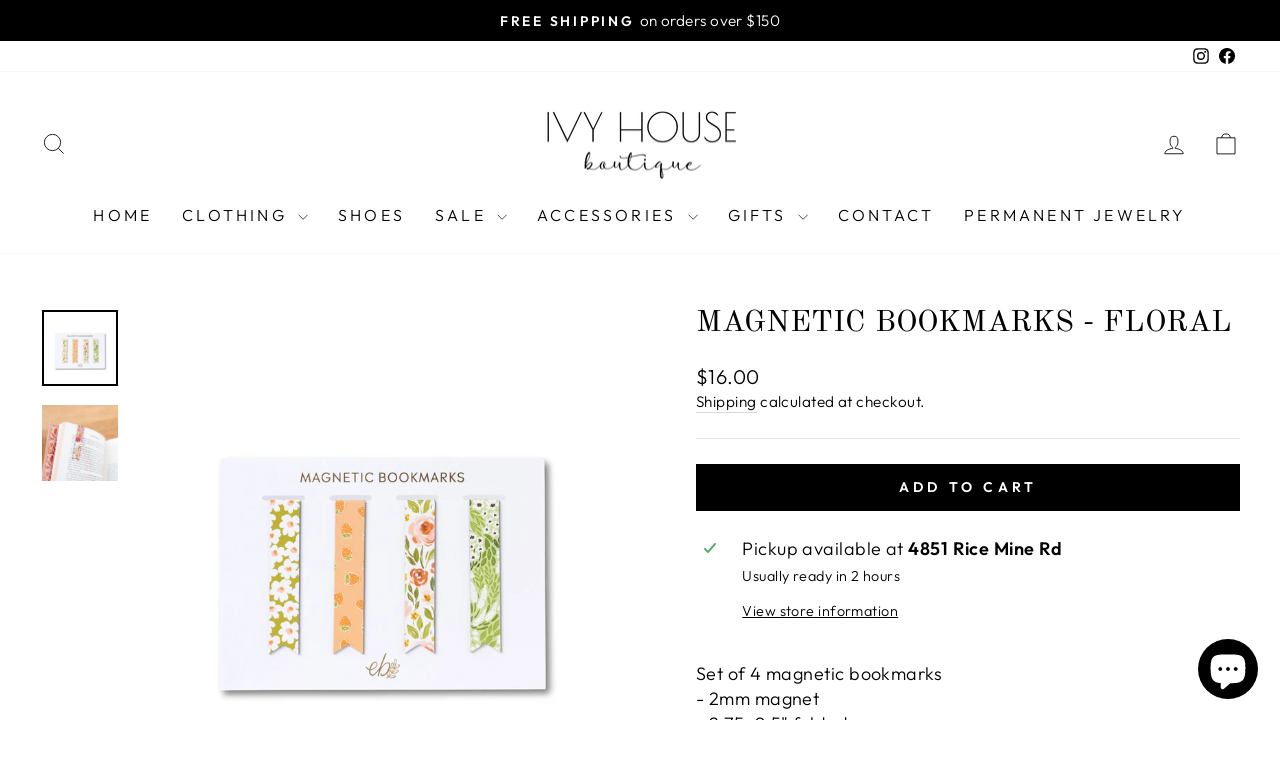

--- FILE ---
content_type: text/html; charset=utf-8
request_url: https://ivyhouseboutique.com/products/magnetic-bookmarks-floral
body_size: 29297
content:
<!doctype html>
<html class="no-js" lang="en" dir="ltr">
<head>
  <!-- Meta Pixel Code -->
<script>
!function(f,b,e,v,n,t,s)
{if(f.fbq)return;n=f.fbq=function(){n.callMethod?
n.callMethod.apply(n,arguments):n.queue.push(arguments)};
if(!f._fbq)f._fbq=n;n.push=n;n.loaded=!0;n.version='2.0';
n.queue=[];t=b.createElement(e);t.async=!0;
t.src=v;s=b.getElementsByTagName(e)[0];
s.parentNode.insertBefore(t,s)}(window, document,'script',
'https://connect.facebook.net/en_US/fbevents.js');
fbq('init', '645070969752058');
fbq('track', 'PageView');
</script>
<noscript><img height="1" width="1" style="display:none"
src="https://www.facebook.com/tr?id=645070969752058&ev=PageView&noscript=1"
/></noscript>
<!-- End Meta Pixel Code -->
  <script>
    function initApollo(){var n=Math.random().toString(36).substring(7),o=document.createElement("script");
o.src="https://assets.apollo.io/micro/website-tracker/tracker.iife.js?nocache="+n,o.async=!0,o.defer=!0,
o.onload=function(){window.trackingFunctions.onLoad({appId:"68fa6f45fd006000216aa79d"})},
document.head.appendChild(o)}initApollo();
</script>
  <script src="https://cdn.userway.org/widget.js" data-account="0nZiRp4eca"></script>
  <meta charset="utf-8">
  <meta http-equiv="X-UA-Compatible" content="IE=edge,chrome=1">
  <meta name="viewport" content="width=device-width,initial-scale=1">
  <meta name="theme-color" content="#000000">
  <link rel="canonical" href="https://ivyhouseboutique.com/products/magnetic-bookmarks-floral">
  <link rel="preconnect" href="https://cdn.shopify.com" crossorigin>
  <link rel="preconnect" href="https://fonts.shopifycdn.com" crossorigin>
  <link rel="dns-prefetch" href="https://productreviews.shopifycdn.com">
  <link rel="dns-prefetch" href="https://ajax.googleapis.com">
  <link rel="dns-prefetch" href="https://maps.googleapis.com">
  <link rel="dns-prefetch" href="https://maps.gstatic.com"><link rel="shortcut icon" href="//ivyhouseboutique.com/cdn/shop/files/IHB_32x32.png?v=1642300182" type="image/png" /><title>Magnetic Bookmarks - Floral
&ndash; Ivy House Boutique
</title>
<meta name="description" content="Set of 4 magnetic bookmarks - 2mm magnet - 2.75x0.5&quot; folded Elevate your reading experience with this delightful set of four magnetic bookmarks. Each bookmark features a unique, nature-inspired design, including cheerful white daisies on a fresh green background, playful orange strawberries on a soft peach, elegant pea"><meta property="og:site_name" content="Ivy House Boutique">
  <meta property="og:url" content="https://ivyhouseboutique.com/products/magnetic-bookmarks-floral">
  <meta property="og:title" content="Magnetic Bookmarks - Floral">
  <meta property="og:type" content="product">
  <meta property="og:description" content="Set of 4 magnetic bookmarks - 2mm magnet - 2.75x0.5&quot; folded Elevate your reading experience with this delightful set of four magnetic bookmarks. Each bookmark features a unique, nature-inspired design, including cheerful white daisies on a fresh green background, playful orange strawberries on a soft peach, elegant pea"><meta property="og:image" content="http://ivyhouseboutique.com/cdn/shop/files/69abf9aeaad6f959f021c9ba34eec482580fa7c7d4ffa6e79aa5440cbf791b4b_png.webp?v=1761771833">
    <meta property="og:image:secure_url" content="https://ivyhouseboutique.com/cdn/shop/files/69abf9aeaad6f959f021c9ba34eec482580fa7c7d4ffa6e79aa5440cbf791b4b_png.webp?v=1761771833">
    <meta property="og:image:width" content="1690">
    <meta property="og:image:height" content="1690"><meta name="twitter:site" content="@">
  <meta name="twitter:card" content="summary_large_image">
  <meta name="twitter:title" content="Magnetic Bookmarks - Floral">
  <meta name="twitter:description" content="Set of 4 magnetic bookmarks - 2mm magnet - 2.75x0.5&quot; folded Elevate your reading experience with this delightful set of four magnetic bookmarks. Each bookmark features a unique, nature-inspired design, including cheerful white daisies on a fresh green background, playful orange strawberries on a soft peach, elegant pea">
<style data-shopify>@font-face {
  font-family: "Old Standard TT";
  font-weight: 400;
  font-style: normal;
  font-display: swap;
  src: url("//ivyhouseboutique.com/cdn/fonts/old_standard_tt/oldstandardtt_n4.e4d0459aae47f231fcd882ba2c7aa365342610f8.woff2") format("woff2"),
       url("//ivyhouseboutique.com/cdn/fonts/old_standard_tt/oldstandardtt_n4.ad7f749dd2bf2630a6bd1c3e678430fa94129426.woff") format("woff");
}

  @font-face {
  font-family: Outfit;
  font-weight: 300;
  font-style: normal;
  font-display: swap;
  src: url("//ivyhouseboutique.com/cdn/fonts/outfit/outfit_n3.8c97ae4c4fac7c2ea467a6dc784857f4de7e0e37.woff2") format("woff2"),
       url("//ivyhouseboutique.com/cdn/fonts/outfit/outfit_n3.b50a189ccde91f9bceee88f207c18c09f0b62a7b.woff") format("woff");
}


  @font-face {
  font-family: Outfit;
  font-weight: 600;
  font-style: normal;
  font-display: swap;
  src: url("//ivyhouseboutique.com/cdn/fonts/outfit/outfit_n6.dfcbaa80187851df2e8384061616a8eaa1702fdc.woff2") format("woff2"),
       url("//ivyhouseboutique.com/cdn/fonts/outfit/outfit_n6.88384e9fc3e36038624caccb938f24ea8008a91d.woff") format("woff");
}

  
  
</style><link href="//ivyhouseboutique.com/cdn/shop/t/7/assets/theme.css?v=156921607277272521891697024755" rel="stylesheet" type="text/css" media="all" />
<style data-shopify>:root {
    --typeHeaderPrimary: "Old Standard TT";
    --typeHeaderFallback: serif;
    --typeHeaderSize: 36px;
    --typeHeaderWeight: 400;
    --typeHeaderLineHeight: 1;
    --typeHeaderSpacing: 0.0em;

    --typeBasePrimary:Outfit;
    --typeBaseFallback:sans-serif;
    --typeBaseSize: 18px;
    --typeBaseWeight: 300;
    --typeBaseSpacing: 0.025em;
    --typeBaseLineHeight: 1.4;
    --typeBaselineHeightMinus01: 1.3;

    --typeCollectionTitle: 20px;

    --iconWeight: 2px;
    --iconLinecaps: miter;

    
        --buttonRadius: 0;
    

    --colorGridOverlayOpacity: 0.1;
    }

    .placeholder-content {
    background-image: linear-gradient(100deg, #ffffff 40%, #f7f7f7 63%, #ffffff 79%);
    }</style><script>
    document.documentElement.className = document.documentElement.className.replace('no-js', 'js');

    window.theme = window.theme || {};
    theme.routes = {
      home: "/",
      cart: "/cart.js",
      cartPage: "/cart",
      cartAdd: "/cart/add.js",
      cartChange: "/cart/change.js",
      search: "/search",
      predictiveSearch: "/search/suggest"
    };
    theme.strings = {
      soldOut: "Sold Out",
      unavailable: "Unavailable",
      inStockLabel: "In stock, ready to ship",
      oneStockLabel: "Low stock - [count] item left",
      otherStockLabel: "Low stock - [count] items left",
      willNotShipUntil: "Ready to ship [date]",
      willBeInStockAfter: "Back in stock [date]",
      waitingForStock: "Inventory on the way",
      savePrice: "Save [saved_amount]",
      cartEmpty: "Your cart is currently empty.",
      cartTermsConfirmation: "You must agree with the terms and conditions of sales to check out",
      searchCollections: "Collections",
      searchPages: "Pages",
      searchArticles: "Articles",
      productFrom: "from ",
      maxQuantity: "You can only have [quantity] of [title] in your cart."
    };
    theme.settings = {
      cartType: "page",
      isCustomerTemplate: false,
      moneyFormat: "${{amount}}",
      saveType: "dollar",
      productImageSize: "portrait",
      productImageCover: false,
      predictiveSearch: true,
      predictiveSearchType: null,
      predictiveSearchVendor: false,
      predictiveSearchPrice: false,
      quickView: false,
      themeName: 'Impulse',
      themeVersion: "7.4.0"
    };
  </script>

  <script>window.performance && window.performance.mark && window.performance.mark('shopify.content_for_header.start');</script><meta name="google-site-verification" content="c_SqcePDKFiubXV30-ajfel_Ig9SZQ88m8psHRQqCgs">
<meta id="shopify-digital-wallet" name="shopify-digital-wallet" content="/25004965985/digital_wallets/dialog">
<meta name="shopify-checkout-api-token" content="2e3249d6f4f676d24da14fc20f3aee51">
<link rel="alternate" type="application/json+oembed" href="https://ivyhouseboutique.com/products/magnetic-bookmarks-floral.oembed">
<script async="async" src="/checkouts/internal/preloads.js?locale=en-US"></script>
<link rel="preconnect" href="https://shop.app" crossorigin="anonymous">
<script async="async" src="https://shop.app/checkouts/internal/preloads.js?locale=en-US&shop_id=25004965985" crossorigin="anonymous"></script>
<script id="apple-pay-shop-capabilities" type="application/json">{"shopId":25004965985,"countryCode":"US","currencyCode":"USD","merchantCapabilities":["supports3DS"],"merchantId":"gid:\/\/shopify\/Shop\/25004965985","merchantName":"Ivy House Boutique","requiredBillingContactFields":["postalAddress","email","phone"],"requiredShippingContactFields":["postalAddress","email","phone"],"shippingType":"shipping","supportedNetworks":["visa","masterCard","amex","discover","elo","jcb"],"total":{"type":"pending","label":"Ivy House Boutique","amount":"1.00"},"shopifyPaymentsEnabled":true,"supportsSubscriptions":true}</script>
<script id="shopify-features" type="application/json">{"accessToken":"2e3249d6f4f676d24da14fc20f3aee51","betas":["rich-media-storefront-analytics"],"domain":"ivyhouseboutique.com","predictiveSearch":true,"shopId":25004965985,"locale":"en"}</script>
<script>var Shopify = Shopify || {};
Shopify.shop = "ivy-house-boutique.myshopify.com";
Shopify.locale = "en";
Shopify.currency = {"active":"USD","rate":"1.0"};
Shopify.country = "US";
Shopify.theme = {"name":"Updated copy of Updated copy of Updated copy of...","id":136809185492,"schema_name":"Impulse","schema_version":"7.4.0","theme_store_id":857,"role":"main"};
Shopify.theme.handle = "null";
Shopify.theme.style = {"id":null,"handle":null};
Shopify.cdnHost = "ivyhouseboutique.com/cdn";
Shopify.routes = Shopify.routes || {};
Shopify.routes.root = "/";</script>
<script type="module">!function(o){(o.Shopify=o.Shopify||{}).modules=!0}(window);</script>
<script>!function(o){function n(){var o=[];function n(){o.push(Array.prototype.slice.apply(arguments))}return n.q=o,n}var t=o.Shopify=o.Shopify||{};t.loadFeatures=n(),t.autoloadFeatures=n()}(window);</script>
<script>
  window.ShopifyPay = window.ShopifyPay || {};
  window.ShopifyPay.apiHost = "shop.app\/pay";
  window.ShopifyPay.redirectState = null;
</script>
<script id="shop-js-analytics" type="application/json">{"pageType":"product"}</script>
<script defer="defer" async type="module" src="//ivyhouseboutique.com/cdn/shopifycloud/shop-js/modules/v2/client.init-shop-cart-sync_C5BV16lS.en.esm.js"></script>
<script defer="defer" async type="module" src="//ivyhouseboutique.com/cdn/shopifycloud/shop-js/modules/v2/chunk.common_CygWptCX.esm.js"></script>
<script type="module">
  await import("//ivyhouseboutique.com/cdn/shopifycloud/shop-js/modules/v2/client.init-shop-cart-sync_C5BV16lS.en.esm.js");
await import("//ivyhouseboutique.com/cdn/shopifycloud/shop-js/modules/v2/chunk.common_CygWptCX.esm.js");

  window.Shopify.SignInWithShop?.initShopCartSync?.({"fedCMEnabled":true,"windoidEnabled":true});

</script>
<script defer="defer" async type="module" src="//ivyhouseboutique.com/cdn/shopifycloud/shop-js/modules/v2/client.payment-terms_CZxnsJam.en.esm.js"></script>
<script defer="defer" async type="module" src="//ivyhouseboutique.com/cdn/shopifycloud/shop-js/modules/v2/chunk.common_CygWptCX.esm.js"></script>
<script defer="defer" async type="module" src="//ivyhouseboutique.com/cdn/shopifycloud/shop-js/modules/v2/chunk.modal_D71HUcav.esm.js"></script>
<script type="module">
  await import("//ivyhouseboutique.com/cdn/shopifycloud/shop-js/modules/v2/client.payment-terms_CZxnsJam.en.esm.js");
await import("//ivyhouseboutique.com/cdn/shopifycloud/shop-js/modules/v2/chunk.common_CygWptCX.esm.js");
await import("//ivyhouseboutique.com/cdn/shopifycloud/shop-js/modules/v2/chunk.modal_D71HUcav.esm.js");

  
</script>
<script>
  window.Shopify = window.Shopify || {};
  if (!window.Shopify.featureAssets) window.Shopify.featureAssets = {};
  window.Shopify.featureAssets['shop-js'] = {"shop-cart-sync":["modules/v2/client.shop-cart-sync_ZFArdW7E.en.esm.js","modules/v2/chunk.common_CygWptCX.esm.js"],"init-fed-cm":["modules/v2/client.init-fed-cm_CmiC4vf6.en.esm.js","modules/v2/chunk.common_CygWptCX.esm.js"],"shop-button":["modules/v2/client.shop-button_tlx5R9nI.en.esm.js","modules/v2/chunk.common_CygWptCX.esm.js"],"shop-cash-offers":["modules/v2/client.shop-cash-offers_DOA2yAJr.en.esm.js","modules/v2/chunk.common_CygWptCX.esm.js","modules/v2/chunk.modal_D71HUcav.esm.js"],"init-windoid":["modules/v2/client.init-windoid_sURxWdc1.en.esm.js","modules/v2/chunk.common_CygWptCX.esm.js"],"shop-toast-manager":["modules/v2/client.shop-toast-manager_ClPi3nE9.en.esm.js","modules/v2/chunk.common_CygWptCX.esm.js"],"init-shop-email-lookup-coordinator":["modules/v2/client.init-shop-email-lookup-coordinator_B8hsDcYM.en.esm.js","modules/v2/chunk.common_CygWptCX.esm.js"],"init-shop-cart-sync":["modules/v2/client.init-shop-cart-sync_C5BV16lS.en.esm.js","modules/v2/chunk.common_CygWptCX.esm.js"],"avatar":["modules/v2/client.avatar_BTnouDA3.en.esm.js"],"pay-button":["modules/v2/client.pay-button_FdsNuTd3.en.esm.js","modules/v2/chunk.common_CygWptCX.esm.js"],"init-customer-accounts":["modules/v2/client.init-customer-accounts_DxDtT_ad.en.esm.js","modules/v2/client.shop-login-button_C5VAVYt1.en.esm.js","modules/v2/chunk.common_CygWptCX.esm.js","modules/v2/chunk.modal_D71HUcav.esm.js"],"init-shop-for-new-customer-accounts":["modules/v2/client.init-shop-for-new-customer-accounts_ChsxoAhi.en.esm.js","modules/v2/client.shop-login-button_C5VAVYt1.en.esm.js","modules/v2/chunk.common_CygWptCX.esm.js","modules/v2/chunk.modal_D71HUcav.esm.js"],"shop-login-button":["modules/v2/client.shop-login-button_C5VAVYt1.en.esm.js","modules/v2/chunk.common_CygWptCX.esm.js","modules/v2/chunk.modal_D71HUcav.esm.js"],"init-customer-accounts-sign-up":["modules/v2/client.init-customer-accounts-sign-up_CPSyQ0Tj.en.esm.js","modules/v2/client.shop-login-button_C5VAVYt1.en.esm.js","modules/v2/chunk.common_CygWptCX.esm.js","modules/v2/chunk.modal_D71HUcav.esm.js"],"shop-follow-button":["modules/v2/client.shop-follow-button_Cva4Ekp9.en.esm.js","modules/v2/chunk.common_CygWptCX.esm.js","modules/v2/chunk.modal_D71HUcav.esm.js"],"checkout-modal":["modules/v2/client.checkout-modal_BPM8l0SH.en.esm.js","modules/v2/chunk.common_CygWptCX.esm.js","modules/v2/chunk.modal_D71HUcav.esm.js"],"lead-capture":["modules/v2/client.lead-capture_Bi8yE_yS.en.esm.js","modules/v2/chunk.common_CygWptCX.esm.js","modules/v2/chunk.modal_D71HUcav.esm.js"],"shop-login":["modules/v2/client.shop-login_D6lNrXab.en.esm.js","modules/v2/chunk.common_CygWptCX.esm.js","modules/v2/chunk.modal_D71HUcav.esm.js"],"payment-terms":["modules/v2/client.payment-terms_CZxnsJam.en.esm.js","modules/v2/chunk.common_CygWptCX.esm.js","modules/v2/chunk.modal_D71HUcav.esm.js"]};
</script>
<script>(function() {
  var isLoaded = false;
  function asyncLoad() {
    if (isLoaded) return;
    isLoaded = true;
    var urls = ["https:\/\/cdn.shopify.com\/s\/files\/1\/0250\/0496\/5985\/t\/1\/assets\/tipo.booking.init.js?shop=ivy-house-boutique.myshopify.com","https:\/\/chimpstatic.com\/mcjs-connected\/js\/users\/afab537f78d871b4817c9022c\/30bdc58d49eca4cdd2900bf1d.js?shop=ivy-house-boutique.myshopify.com"];
    for (var i = 0; i < urls.length; i++) {
      var s = document.createElement('script');
      s.type = 'text/javascript';
      s.async = true;
      s.src = urls[i];
      var x = document.getElementsByTagName('script')[0];
      x.parentNode.insertBefore(s, x);
    }
  };
  if(window.attachEvent) {
    window.attachEvent('onload', asyncLoad);
  } else {
    window.addEventListener('load', asyncLoad, false);
  }
})();</script>
<script id="__st">var __st={"a":25004965985,"offset":-21600,"reqid":"a8ec34c2-ddd5-413f-9c4c-56508c93f0f8-1768705362","pageurl":"ivyhouseboutique.com\/products\/magnetic-bookmarks-floral","u":"f8d76485356a","p":"product","rtyp":"product","rid":8975760490708};</script>
<script>window.ShopifyPaypalV4VisibilityTracking = true;</script>
<script id="captcha-bootstrap">!function(){'use strict';const t='contact',e='account',n='new_comment',o=[[t,t],['blogs',n],['comments',n],[t,'customer']],c=[[e,'customer_login'],[e,'guest_login'],[e,'recover_customer_password'],[e,'create_customer']],r=t=>t.map((([t,e])=>`form[action*='/${t}']:not([data-nocaptcha='true']) input[name='form_type'][value='${e}']`)).join(','),a=t=>()=>t?[...document.querySelectorAll(t)].map((t=>t.form)):[];function s(){const t=[...o],e=r(t);return a(e)}const i='password',u='form_key',d=['recaptcha-v3-token','g-recaptcha-response','h-captcha-response',i],f=()=>{try{return window.sessionStorage}catch{return}},m='__shopify_v',_=t=>t.elements[u];function p(t,e,n=!1){try{const o=window.sessionStorage,c=JSON.parse(o.getItem(e)),{data:r}=function(t){const{data:e,action:n}=t;return t[m]||n?{data:e,action:n}:{data:t,action:n}}(c);for(const[e,n]of Object.entries(r))t.elements[e]&&(t.elements[e].value=n);n&&o.removeItem(e)}catch(o){console.error('form repopulation failed',{error:o})}}const l='form_type',E='cptcha';function T(t){t.dataset[E]=!0}const w=window,h=w.document,L='Shopify',v='ce_forms',y='captcha';let A=!1;((t,e)=>{const n=(g='f06e6c50-85a8-45c8-87d0-21a2b65856fe',I='https://cdn.shopify.com/shopifycloud/storefront-forms-hcaptcha/ce_storefront_forms_captcha_hcaptcha.v1.5.2.iife.js',D={infoText:'Protected by hCaptcha',privacyText:'Privacy',termsText:'Terms'},(t,e,n)=>{const o=w[L][v],c=o.bindForm;if(c)return c(t,g,e,D).then(n);var r;o.q.push([[t,g,e,D],n]),r=I,A||(h.body.append(Object.assign(h.createElement('script'),{id:'captcha-provider',async:!0,src:r})),A=!0)});var g,I,D;w[L]=w[L]||{},w[L][v]=w[L][v]||{},w[L][v].q=[],w[L][y]=w[L][y]||{},w[L][y].protect=function(t,e){n(t,void 0,e),T(t)},Object.freeze(w[L][y]),function(t,e,n,w,h,L){const[v,y,A,g]=function(t,e,n){const i=e?o:[],u=t?c:[],d=[...i,...u],f=r(d),m=r(i),_=r(d.filter((([t,e])=>n.includes(e))));return[a(f),a(m),a(_),s()]}(w,h,L),I=t=>{const e=t.target;return e instanceof HTMLFormElement?e:e&&e.form},D=t=>v().includes(t);t.addEventListener('submit',(t=>{const e=I(t);if(!e)return;const n=D(e)&&!e.dataset.hcaptchaBound&&!e.dataset.recaptchaBound,o=_(e),c=g().includes(e)&&(!o||!o.value);(n||c)&&t.preventDefault(),c&&!n&&(function(t){try{if(!f())return;!function(t){const e=f();if(!e)return;const n=_(t);if(!n)return;const o=n.value;o&&e.removeItem(o)}(t);const e=Array.from(Array(32),(()=>Math.random().toString(36)[2])).join('');!function(t,e){_(t)||t.append(Object.assign(document.createElement('input'),{type:'hidden',name:u})),t.elements[u].value=e}(t,e),function(t,e){const n=f();if(!n)return;const o=[...t.querySelectorAll(`input[type='${i}']`)].map((({name:t})=>t)),c=[...d,...o],r={};for(const[a,s]of new FormData(t).entries())c.includes(a)||(r[a]=s);n.setItem(e,JSON.stringify({[m]:1,action:t.action,data:r}))}(t,e)}catch(e){console.error('failed to persist form',e)}}(e),e.submit())}));const S=(t,e)=>{t&&!t.dataset[E]&&(n(t,e.some((e=>e===t))),T(t))};for(const o of['focusin','change'])t.addEventListener(o,(t=>{const e=I(t);D(e)&&S(e,y())}));const B=e.get('form_key'),M=e.get(l),P=B&&M;t.addEventListener('DOMContentLoaded',(()=>{const t=y();if(P)for(const e of t)e.elements[l].value===M&&p(e,B);[...new Set([...A(),...v().filter((t=>'true'===t.dataset.shopifyCaptcha))])].forEach((e=>S(e,t)))}))}(h,new URLSearchParams(w.location.search),n,t,e,['guest_login'])})(!0,!0)}();</script>
<script integrity="sha256-4kQ18oKyAcykRKYeNunJcIwy7WH5gtpwJnB7kiuLZ1E=" data-source-attribution="shopify.loadfeatures" defer="defer" src="//ivyhouseboutique.com/cdn/shopifycloud/storefront/assets/storefront/load_feature-a0a9edcb.js" crossorigin="anonymous"></script>
<script crossorigin="anonymous" defer="defer" src="//ivyhouseboutique.com/cdn/shopifycloud/storefront/assets/shopify_pay/storefront-65b4c6d7.js?v=20250812"></script>
<script data-source-attribution="shopify.dynamic_checkout.dynamic.init">var Shopify=Shopify||{};Shopify.PaymentButton=Shopify.PaymentButton||{isStorefrontPortableWallets:!0,init:function(){window.Shopify.PaymentButton.init=function(){};var t=document.createElement("script");t.src="https://ivyhouseboutique.com/cdn/shopifycloud/portable-wallets/latest/portable-wallets.en.js",t.type="module",document.head.appendChild(t)}};
</script>
<script data-source-attribution="shopify.dynamic_checkout.buyer_consent">
  function portableWalletsHideBuyerConsent(e){var t=document.getElementById("shopify-buyer-consent"),n=document.getElementById("shopify-subscription-policy-button");t&&n&&(t.classList.add("hidden"),t.setAttribute("aria-hidden","true"),n.removeEventListener("click",e))}function portableWalletsShowBuyerConsent(e){var t=document.getElementById("shopify-buyer-consent"),n=document.getElementById("shopify-subscription-policy-button");t&&n&&(t.classList.remove("hidden"),t.removeAttribute("aria-hidden"),n.addEventListener("click",e))}window.Shopify?.PaymentButton&&(window.Shopify.PaymentButton.hideBuyerConsent=portableWalletsHideBuyerConsent,window.Shopify.PaymentButton.showBuyerConsent=portableWalletsShowBuyerConsent);
</script>
<script data-source-attribution="shopify.dynamic_checkout.cart.bootstrap">document.addEventListener("DOMContentLoaded",(function(){function t(){return document.querySelector("shopify-accelerated-checkout-cart, shopify-accelerated-checkout")}if(t())Shopify.PaymentButton.init();else{new MutationObserver((function(e,n){t()&&(Shopify.PaymentButton.init(),n.disconnect())})).observe(document.body,{childList:!0,subtree:!0})}}));
</script>
<link id="shopify-accelerated-checkout-styles" rel="stylesheet" media="screen" href="https://ivyhouseboutique.com/cdn/shopifycloud/portable-wallets/latest/accelerated-checkout-backwards-compat.css" crossorigin="anonymous">
<style id="shopify-accelerated-checkout-cart">
        #shopify-buyer-consent {
  margin-top: 1em;
  display: inline-block;
  width: 100%;
}

#shopify-buyer-consent.hidden {
  display: none;
}

#shopify-subscription-policy-button {
  background: none;
  border: none;
  padding: 0;
  text-decoration: underline;
  font-size: inherit;
  cursor: pointer;
}

#shopify-subscription-policy-button::before {
  box-shadow: none;
}

      </style>

<script>window.performance && window.performance.mark && window.performance.mark('shopify.content_for_header.end');</script>

  <script src="//ivyhouseboutique.com/cdn/shop/t/7/assets/vendor-scripts-v11.js" defer="defer"></script><script src="//ivyhouseboutique.com/cdn/shop/t/7/assets/theme.js?v=66447858802808184731695161128" defer="defer"></script>
  
<!-- BEGIN app block: shopify://apps/videeo-mobile-commerce/blocks/app-embed-sdk/acf9f8eb-c211-4324-a19b-9f362f43b225 -->
    <script defer="defer" src="https://sdk.justsell.live/latest.js"></script>

<script>
function addLiveVideeoElmToDom(mainElement, elementToAdd) {
  let isChildOfMain = false;
  let footerElement = null;

  const footerGroupElmArr = document.querySelectorAll('[class*="footer-group"]');
  const footerSectionElmArr = document.querySelectorAll('[id*="footer"]');

  if (footerGroupElmArr.length) {
      footerElement = footerGroupElmArr[0];
      isChildOfMain = mainElement.querySelector(`.${footerElement.classList[1]}`) ? true : false;
  } else if (footerSectionElmArr.length) {
      footerElement = footerSectionElmArr[0];
      isChildOfMain = mainElement.querySelector(`#${footerElement.id}`) ? true : false;
  }

  if (isChildOfMain) {
    while (footerElement && footerElement.parentElement && footerElement.parentElement.tagName !== 'MAIN') {
        footerElement = footerElement.parentElement;
    }

    try {
        mainElement.insertBefore(elementToAdd, footerElement);
    } catch (error) {
      // if there is an error, it means that the footer is not a direct child of the main element
      // this should not happen, but if it does, just append the element to the main element

      mainElement.appendChild(elementToAdd);
    }
  } else {
    mainElement.appendChild(elementToAdd);
  }
}
function loadVideeoSDK() {
  let videeoElement = document.querySelector('#videeo-sdk');
  if (!videeoElement) {
      videeoElement = document.createElement("div");
      videeoElement.id = "videeo-sdk";
      document.body.appendChild(videeoElement);
  }
  
  new VideeoSDK("videeo-sdk", {
    environment: 'production',
    shopName: 'ivy_house_boutiqueshvideeo',
    miniPlayer:  true ,
  });
}
window.addEventListener('load', () => {
  loadVideeoSDK();
});
</script>

<div id="popclips-player-div">
  <!-- BEGIN app snippet: popclips-player -->







    <popclips-player
        vfs-service-api-url=https://vfs-app.videeobroadcast.com/api/shopify/shop
        sdk-environment=production
        product-id="8975760490708" 
        shopify-domain="ivy-house-boutique.myshopify.com"
        currency-symbol="USD"
        media-gallery-api-url = https://9utomosa81.execute-api.us-east-2.amazonaws.com/prod
        data-lake-api-url = https://data-lake-foundation.cs-api.com/ingest/attribution
        popclips-likes-views-api = https://vfs-app.cs-api.com
        ingest-analytics-api-url = https://data-lake-foundation.cs-api.com/ingest/analytics
        customer-id = false
        is-feature-video = false
    />
<!-- END app snippet --><!-- BEGIN app snippet: vite-tag -->


  <link href="//cdn.shopify.com/extensions/d9586080-d6f9-42e1-ab41-6a685331be88/videeo-mobile-commerce-110/assets/popclips-player-B-d6RNtD.css" rel="stylesheet" type="text/css" media="all" />

<!-- END app snippet --><!-- BEGIN app snippet: vite-tag -->


  <script src="https://cdn.shopify.com/extensions/d9586080-d6f9-42e1-ab41-6a685331be88/videeo-mobile-commerce-110/assets/popclips-player-DejkfJjF.js" type="module" crossorigin="anonymous"></script>
  <link rel="modulepreload" href="https://cdn.shopify.com/extensions/d9586080-d6f9-42e1-ab41-6a685331be88/videeo-mobile-commerce-110/assets/PopclipsLikesAndViews.ce-CVRhyQa1.js" crossorigin="anonymous">
  <link rel="modulepreload" href="https://cdn.shopify.com/extensions/d9586080-d6f9-42e1-ab41-6a685331be88/videeo-mobile-commerce-110/assets/PopclipsProductCard.ce-CEYM9uzP.js" crossorigin="anonymous">
  <link rel="modulepreload" href="https://cdn.shopify.com/extensions/d9586080-d6f9-42e1-ab41-6a685331be88/videeo-mobile-commerce-110/assets/PopclipsVideoDrawer.ce-CEhxK6Gn.js" crossorigin="anonymous">
  <link rel="modulepreload" href="https://cdn.shopify.com/extensions/d9586080-d6f9-42e1-ab41-6a685331be88/videeo-mobile-commerce-110/assets/VideoPlayer.ce-b80O1yy2.js" crossorigin="anonymous">

<!-- END app snippet -->
</div>

<div id="shared-popclips-feed">
  <!-- BEGIN app snippet: shared-popclips-feed -->


<shared-popclips-feed
    vfs-service-api-url = https://vfs-app.videeobroadcast.com/api/shopify/shop
    shopify-domain="ivy-house-boutique.myshopify.com"
    currency-symbol="USD"
    media-gallery-api-url = https://9utomosa81.execute-api.us-east-2.amazonaws.com/prod
    data-lake-api-url = https://data-lake-foundation.cs-api.com/ingest/attribution
    popclips-likes-views-api = https://vfs-app.cs-api.com
    ingest-analytics-api-url = https://data-lake-foundation.cs-api.com/ingest/analytics
    custom-popclips-media-api = https://9utomosa81.execute-api.us-east-2.amazonaws.com/prod
/><!-- END app snippet --><!-- BEGIN app snippet: vite-tag -->


<!-- END app snippet --><!-- BEGIN app snippet: vite-tag -->


  <script src="https://cdn.shopify.com/extensions/d9586080-d6f9-42e1-ab41-6a685331be88/videeo-mobile-commerce-110/assets/shared-popclips-feed-Dp8no753.js" type="module" crossorigin="anonymous"></script>
  <link rel="modulepreload" href="https://cdn.shopify.com/extensions/d9586080-d6f9-42e1-ab41-6a685331be88/videeo-mobile-commerce-110/assets/PopclipsLikesAndViews.ce-CVRhyQa1.js" crossorigin="anonymous">
  <link rel="modulepreload" href="https://cdn.shopify.com/extensions/d9586080-d6f9-42e1-ab41-6a685331be88/videeo-mobile-commerce-110/assets/PopclipsVariantsSlider.ce-kEz8Q-Od.js" crossorigin="anonymous">
  <link rel="modulepreload" href="https://cdn.shopify.com/extensions/d9586080-d6f9-42e1-ab41-6a685331be88/videeo-mobile-commerce-110/assets/VideoPlayer.ce-b80O1yy2.js" crossorigin="anonymous">
  <link rel="modulepreload" href="https://cdn.shopify.com/extensions/d9586080-d6f9-42e1-ab41-6a685331be88/videeo-mobile-commerce-110/assets/PopclipsVideoDrawer.ce-CEhxK6Gn.js" crossorigin="anonymous">

<!-- END app snippet -->
</div>

<!-- END app block --><script src="https://cdn.shopify.com/extensions/7bc9bb47-adfa-4267-963e-cadee5096caf/inbox-1252/assets/inbox-chat-loader.js" type="text/javascript" defer="defer"></script>
<link href="https://monorail-edge.shopifysvc.com" rel="dns-prefetch">
<script>(function(){if ("sendBeacon" in navigator && "performance" in window) {try {var session_token_from_headers = performance.getEntriesByType('navigation')[0].serverTiming.find(x => x.name == '_s').description;} catch {var session_token_from_headers = undefined;}var session_cookie_matches = document.cookie.match(/_shopify_s=([^;]*)/);var session_token_from_cookie = session_cookie_matches && session_cookie_matches.length === 2 ? session_cookie_matches[1] : "";var session_token = session_token_from_headers || session_token_from_cookie || "";function handle_abandonment_event(e) {var entries = performance.getEntries().filter(function(entry) {return /monorail-edge.shopifysvc.com/.test(entry.name);});if (!window.abandonment_tracked && entries.length === 0) {window.abandonment_tracked = true;var currentMs = Date.now();var navigation_start = performance.timing.navigationStart;var payload = {shop_id: 25004965985,url: window.location.href,navigation_start,duration: currentMs - navigation_start,session_token,page_type: "product"};window.navigator.sendBeacon("https://monorail-edge.shopifysvc.com/v1/produce", JSON.stringify({schema_id: "online_store_buyer_site_abandonment/1.1",payload: payload,metadata: {event_created_at_ms: currentMs,event_sent_at_ms: currentMs}}));}}window.addEventListener('pagehide', handle_abandonment_event);}}());</script>
<script id="web-pixels-manager-setup">(function e(e,d,r,n,o){if(void 0===o&&(o={}),!Boolean(null===(a=null===(i=window.Shopify)||void 0===i?void 0:i.analytics)||void 0===a?void 0:a.replayQueue)){var i,a;window.Shopify=window.Shopify||{};var t=window.Shopify;t.analytics=t.analytics||{};var s=t.analytics;s.replayQueue=[],s.publish=function(e,d,r){return s.replayQueue.push([e,d,r]),!0};try{self.performance.mark("wpm:start")}catch(e){}var l=function(){var e={modern:/Edge?\/(1{2}[4-9]|1[2-9]\d|[2-9]\d{2}|\d{4,})\.\d+(\.\d+|)|Firefox\/(1{2}[4-9]|1[2-9]\d|[2-9]\d{2}|\d{4,})\.\d+(\.\d+|)|Chrom(ium|e)\/(9{2}|\d{3,})\.\d+(\.\d+|)|(Maci|X1{2}).+ Version\/(15\.\d+|(1[6-9]|[2-9]\d|\d{3,})\.\d+)([,.]\d+|)( \(\w+\)|)( Mobile\/\w+|) Safari\/|Chrome.+OPR\/(9{2}|\d{3,})\.\d+\.\d+|(CPU[ +]OS|iPhone[ +]OS|CPU[ +]iPhone|CPU IPhone OS|CPU iPad OS)[ +]+(15[._]\d+|(1[6-9]|[2-9]\d|\d{3,})[._]\d+)([._]\d+|)|Android:?[ /-](13[3-9]|1[4-9]\d|[2-9]\d{2}|\d{4,})(\.\d+|)(\.\d+|)|Android.+Firefox\/(13[5-9]|1[4-9]\d|[2-9]\d{2}|\d{4,})\.\d+(\.\d+|)|Android.+Chrom(ium|e)\/(13[3-9]|1[4-9]\d|[2-9]\d{2}|\d{4,})\.\d+(\.\d+|)|SamsungBrowser\/([2-9]\d|\d{3,})\.\d+/,legacy:/Edge?\/(1[6-9]|[2-9]\d|\d{3,})\.\d+(\.\d+|)|Firefox\/(5[4-9]|[6-9]\d|\d{3,})\.\d+(\.\d+|)|Chrom(ium|e)\/(5[1-9]|[6-9]\d|\d{3,})\.\d+(\.\d+|)([\d.]+$|.*Safari\/(?![\d.]+ Edge\/[\d.]+$))|(Maci|X1{2}).+ Version\/(10\.\d+|(1[1-9]|[2-9]\d|\d{3,})\.\d+)([,.]\d+|)( \(\w+\)|)( Mobile\/\w+|) Safari\/|Chrome.+OPR\/(3[89]|[4-9]\d|\d{3,})\.\d+\.\d+|(CPU[ +]OS|iPhone[ +]OS|CPU[ +]iPhone|CPU IPhone OS|CPU iPad OS)[ +]+(10[._]\d+|(1[1-9]|[2-9]\d|\d{3,})[._]\d+)([._]\d+|)|Android:?[ /-](13[3-9]|1[4-9]\d|[2-9]\d{2}|\d{4,})(\.\d+|)(\.\d+|)|Mobile Safari.+OPR\/([89]\d|\d{3,})\.\d+\.\d+|Android.+Firefox\/(13[5-9]|1[4-9]\d|[2-9]\d{2}|\d{4,})\.\d+(\.\d+|)|Android.+Chrom(ium|e)\/(13[3-9]|1[4-9]\d|[2-9]\d{2}|\d{4,})\.\d+(\.\d+|)|Android.+(UC? ?Browser|UCWEB|U3)[ /]?(15\.([5-9]|\d{2,})|(1[6-9]|[2-9]\d|\d{3,})\.\d+)\.\d+|SamsungBrowser\/(5\.\d+|([6-9]|\d{2,})\.\d+)|Android.+MQ{2}Browser\/(14(\.(9|\d{2,})|)|(1[5-9]|[2-9]\d|\d{3,})(\.\d+|))(\.\d+|)|K[Aa][Ii]OS\/(3\.\d+|([4-9]|\d{2,})\.\d+)(\.\d+|)/},d=e.modern,r=e.legacy,n=navigator.userAgent;return n.match(d)?"modern":n.match(r)?"legacy":"unknown"}(),u="modern"===l?"modern":"legacy",c=(null!=n?n:{modern:"",legacy:""})[u],f=function(e){return[e.baseUrl,"/wpm","/b",e.hashVersion,"modern"===e.buildTarget?"m":"l",".js"].join("")}({baseUrl:d,hashVersion:r,buildTarget:u}),m=function(e){var d=e.version,r=e.bundleTarget,n=e.surface,o=e.pageUrl,i=e.monorailEndpoint;return{emit:function(e){var a=e.status,t=e.errorMsg,s=(new Date).getTime(),l=JSON.stringify({metadata:{event_sent_at_ms:s},events:[{schema_id:"web_pixels_manager_load/3.1",payload:{version:d,bundle_target:r,page_url:o,status:a,surface:n,error_msg:t},metadata:{event_created_at_ms:s}}]});if(!i)return console&&console.warn&&console.warn("[Web Pixels Manager] No Monorail endpoint provided, skipping logging."),!1;try{return self.navigator.sendBeacon.bind(self.navigator)(i,l)}catch(e){}var u=new XMLHttpRequest;try{return u.open("POST",i,!0),u.setRequestHeader("Content-Type","text/plain"),u.send(l),!0}catch(e){return console&&console.warn&&console.warn("[Web Pixels Manager] Got an unhandled error while logging to Monorail."),!1}}}}({version:r,bundleTarget:l,surface:e.surface,pageUrl:self.location.href,monorailEndpoint:e.monorailEndpoint});try{o.browserTarget=l,function(e){var d=e.src,r=e.async,n=void 0===r||r,o=e.onload,i=e.onerror,a=e.sri,t=e.scriptDataAttributes,s=void 0===t?{}:t,l=document.createElement("script"),u=document.querySelector("head"),c=document.querySelector("body");if(l.async=n,l.src=d,a&&(l.integrity=a,l.crossOrigin="anonymous"),s)for(var f in s)if(Object.prototype.hasOwnProperty.call(s,f))try{l.dataset[f]=s[f]}catch(e){}if(o&&l.addEventListener("load",o),i&&l.addEventListener("error",i),u)u.appendChild(l);else{if(!c)throw new Error("Did not find a head or body element to append the script");c.appendChild(l)}}({src:f,async:!0,onload:function(){if(!function(){var e,d;return Boolean(null===(d=null===(e=window.Shopify)||void 0===e?void 0:e.analytics)||void 0===d?void 0:d.initialized)}()){var d=window.webPixelsManager.init(e)||void 0;if(d){var r=window.Shopify.analytics;r.replayQueue.forEach((function(e){var r=e[0],n=e[1],o=e[2];d.publishCustomEvent(r,n,o)})),r.replayQueue=[],r.publish=d.publishCustomEvent,r.visitor=d.visitor,r.initialized=!0}}},onerror:function(){return m.emit({status:"failed",errorMsg:"".concat(f," has failed to load")})},sri:function(e){var d=/^sha384-[A-Za-z0-9+/=]+$/;return"string"==typeof e&&d.test(e)}(c)?c:"",scriptDataAttributes:o}),m.emit({status:"loading"})}catch(e){m.emit({status:"failed",errorMsg:(null==e?void 0:e.message)||"Unknown error"})}}})({shopId: 25004965985,storefrontBaseUrl: "https://ivyhouseboutique.com",extensionsBaseUrl: "https://extensions.shopifycdn.com/cdn/shopifycloud/web-pixels-manager",monorailEndpoint: "https://monorail-edge.shopifysvc.com/unstable/produce_batch",surface: "storefront-renderer",enabledBetaFlags: ["2dca8a86"],webPixelsConfigList: [{"id":"496828628","configuration":"{\"config\":\"{\\\"pixel_id\\\":\\\"G-CE299C9QGB\\\",\\\"target_country\\\":\\\"US\\\",\\\"gtag_events\\\":[{\\\"type\\\":\\\"search\\\",\\\"action_label\\\":[\\\"G-CE299C9QGB\\\",\\\"AW-11037150050\\\/3C6ZCPm0jIQYEOKW9o4p\\\"]},{\\\"type\\\":\\\"begin_checkout\\\",\\\"action_label\\\":[\\\"G-CE299C9QGB\\\",\\\"AW-11037150050\\\/QPcACPa0jIQYEOKW9o4p\\\"]},{\\\"type\\\":\\\"view_item\\\",\\\"action_label\\\":[\\\"G-CE299C9QGB\\\",\\\"AW-11037150050\\\/RKvHCPC0jIQYEOKW9o4p\\\",\\\"MC-NLGKW8B87L\\\"]},{\\\"type\\\":\\\"purchase\\\",\\\"action_label\\\":[\\\"G-CE299C9QGB\\\",\\\"AW-11037150050\\\/S1i3CO20jIQYEOKW9o4p\\\",\\\"MC-NLGKW8B87L\\\"]},{\\\"type\\\":\\\"page_view\\\",\\\"action_label\\\":[\\\"G-CE299C9QGB\\\",\\\"AW-11037150050\\\/djhDCOq0jIQYEOKW9o4p\\\",\\\"MC-NLGKW8B87L\\\"]},{\\\"type\\\":\\\"add_payment_info\\\",\\\"action_label\\\":[\\\"G-CE299C9QGB\\\",\\\"AW-11037150050\\\/m5KwCPy0jIQYEOKW9o4p\\\"]},{\\\"type\\\":\\\"add_to_cart\\\",\\\"action_label\\\":[\\\"G-CE299C9QGB\\\",\\\"AW-11037150050\\\/DzUSCPO0jIQYEOKW9o4p\\\"]}],\\\"enable_monitoring_mode\\\":false}\"}","eventPayloadVersion":"v1","runtimeContext":"OPEN","scriptVersion":"b2a88bafab3e21179ed38636efcd8a93","type":"APP","apiClientId":1780363,"privacyPurposes":[],"dataSharingAdjustments":{"protectedCustomerApprovalScopes":["read_customer_address","read_customer_email","read_customer_name","read_customer_personal_data","read_customer_phone"]}},{"id":"157712596","configuration":"{\"pixel_id\":\"645070969752058\",\"pixel_type\":\"facebook_pixel\",\"metaapp_system_user_token\":\"-\"}","eventPayloadVersion":"v1","runtimeContext":"OPEN","scriptVersion":"ca16bc87fe92b6042fbaa3acc2fbdaa6","type":"APP","apiClientId":2329312,"privacyPurposes":["ANALYTICS","MARKETING","SALE_OF_DATA"],"dataSharingAdjustments":{"protectedCustomerApprovalScopes":["read_customer_address","read_customer_email","read_customer_name","read_customer_personal_data","read_customer_phone"]}},{"id":"80380116","configuration":"{\"tagID\":\"2613223786326\"}","eventPayloadVersion":"v1","runtimeContext":"STRICT","scriptVersion":"18031546ee651571ed29edbe71a3550b","type":"APP","apiClientId":3009811,"privacyPurposes":["ANALYTICS","MARKETING","SALE_OF_DATA"],"dataSharingAdjustments":{"protectedCustomerApprovalScopes":["read_customer_address","read_customer_email","read_customer_name","read_customer_personal_data","read_customer_phone"]}},{"id":"shopify-app-pixel","configuration":"{}","eventPayloadVersion":"v1","runtimeContext":"STRICT","scriptVersion":"0450","apiClientId":"shopify-pixel","type":"APP","privacyPurposes":["ANALYTICS","MARKETING"]},{"id":"shopify-custom-pixel","eventPayloadVersion":"v1","runtimeContext":"LAX","scriptVersion":"0450","apiClientId":"shopify-pixel","type":"CUSTOM","privacyPurposes":["ANALYTICS","MARKETING"]}],isMerchantRequest: false,initData: {"shop":{"name":"Ivy House Boutique","paymentSettings":{"currencyCode":"USD"},"myshopifyDomain":"ivy-house-boutique.myshopify.com","countryCode":"US","storefrontUrl":"https:\/\/ivyhouseboutique.com"},"customer":null,"cart":null,"checkout":null,"productVariants":[{"price":{"amount":16.0,"currencyCode":"USD"},"product":{"title":"Magnetic Bookmarks - Floral","vendor":"Ivy House Boutique","id":"8975760490708","untranslatedTitle":"Magnetic Bookmarks - Floral","url":"\/products\/magnetic-bookmarks-floral","type":"Gifts - Bookmarks"},"id":"47184655286484","image":{"src":"\/\/ivyhouseboutique.com\/cdn\/shop\/files\/69abf9aeaad6f959f021c9ba34eec482580fa7c7d4ffa6e79aa5440cbf791b4b_png.webp?v=1761771833"},"sku":null,"title":"Default Title","untranslatedTitle":"Default Title"}],"purchasingCompany":null},},"https://ivyhouseboutique.com/cdn","fcfee988w5aeb613cpc8e4bc33m6693e112",{"modern":"","legacy":""},{"shopId":"25004965985","storefrontBaseUrl":"https:\/\/ivyhouseboutique.com","extensionBaseUrl":"https:\/\/extensions.shopifycdn.com\/cdn\/shopifycloud\/web-pixels-manager","surface":"storefront-renderer","enabledBetaFlags":"[\"2dca8a86\"]","isMerchantRequest":"false","hashVersion":"fcfee988w5aeb613cpc8e4bc33m6693e112","publish":"custom","events":"[[\"page_viewed\",{}],[\"product_viewed\",{\"productVariant\":{\"price\":{\"amount\":16.0,\"currencyCode\":\"USD\"},\"product\":{\"title\":\"Magnetic Bookmarks - Floral\",\"vendor\":\"Ivy House Boutique\",\"id\":\"8975760490708\",\"untranslatedTitle\":\"Magnetic Bookmarks - Floral\",\"url\":\"\/products\/magnetic-bookmarks-floral\",\"type\":\"Gifts - Bookmarks\"},\"id\":\"47184655286484\",\"image\":{\"src\":\"\/\/ivyhouseboutique.com\/cdn\/shop\/files\/69abf9aeaad6f959f021c9ba34eec482580fa7c7d4ffa6e79aa5440cbf791b4b_png.webp?v=1761771833\"},\"sku\":null,\"title\":\"Default Title\",\"untranslatedTitle\":\"Default Title\"}}]]"});</script><script>
  window.ShopifyAnalytics = window.ShopifyAnalytics || {};
  window.ShopifyAnalytics.meta = window.ShopifyAnalytics.meta || {};
  window.ShopifyAnalytics.meta.currency = 'USD';
  var meta = {"product":{"id":8975760490708,"gid":"gid:\/\/shopify\/Product\/8975760490708","vendor":"Ivy House Boutique","type":"Gifts - Bookmarks","handle":"magnetic-bookmarks-floral","variants":[{"id":47184655286484,"price":1600,"name":"Magnetic Bookmarks - Floral","public_title":null,"sku":null}],"remote":false},"page":{"pageType":"product","resourceType":"product","resourceId":8975760490708,"requestId":"a8ec34c2-ddd5-413f-9c4c-56508c93f0f8-1768705362"}};
  for (var attr in meta) {
    window.ShopifyAnalytics.meta[attr] = meta[attr];
  }
</script>
<script class="analytics">
  (function () {
    var customDocumentWrite = function(content) {
      var jquery = null;

      if (window.jQuery) {
        jquery = window.jQuery;
      } else if (window.Checkout && window.Checkout.$) {
        jquery = window.Checkout.$;
      }

      if (jquery) {
        jquery('body').append(content);
      }
    };

    var hasLoggedConversion = function(token) {
      if (token) {
        return document.cookie.indexOf('loggedConversion=' + token) !== -1;
      }
      return false;
    }

    var setCookieIfConversion = function(token) {
      if (token) {
        var twoMonthsFromNow = new Date(Date.now());
        twoMonthsFromNow.setMonth(twoMonthsFromNow.getMonth() + 2);

        document.cookie = 'loggedConversion=' + token + '; expires=' + twoMonthsFromNow;
      }
    }

    var trekkie = window.ShopifyAnalytics.lib = window.trekkie = window.trekkie || [];
    if (trekkie.integrations) {
      return;
    }
    trekkie.methods = [
      'identify',
      'page',
      'ready',
      'track',
      'trackForm',
      'trackLink'
    ];
    trekkie.factory = function(method) {
      return function() {
        var args = Array.prototype.slice.call(arguments);
        args.unshift(method);
        trekkie.push(args);
        return trekkie;
      };
    };
    for (var i = 0; i < trekkie.methods.length; i++) {
      var key = trekkie.methods[i];
      trekkie[key] = trekkie.factory(key);
    }
    trekkie.load = function(config) {
      trekkie.config = config || {};
      trekkie.config.initialDocumentCookie = document.cookie;
      var first = document.getElementsByTagName('script')[0];
      var script = document.createElement('script');
      script.type = 'text/javascript';
      script.onerror = function(e) {
        var scriptFallback = document.createElement('script');
        scriptFallback.type = 'text/javascript';
        scriptFallback.onerror = function(error) {
                var Monorail = {
      produce: function produce(monorailDomain, schemaId, payload) {
        var currentMs = new Date().getTime();
        var event = {
          schema_id: schemaId,
          payload: payload,
          metadata: {
            event_created_at_ms: currentMs,
            event_sent_at_ms: currentMs
          }
        };
        return Monorail.sendRequest("https://" + monorailDomain + "/v1/produce", JSON.stringify(event));
      },
      sendRequest: function sendRequest(endpointUrl, payload) {
        // Try the sendBeacon API
        if (window && window.navigator && typeof window.navigator.sendBeacon === 'function' && typeof window.Blob === 'function' && !Monorail.isIos12()) {
          var blobData = new window.Blob([payload], {
            type: 'text/plain'
          });

          if (window.navigator.sendBeacon(endpointUrl, blobData)) {
            return true;
          } // sendBeacon was not successful

        } // XHR beacon

        var xhr = new XMLHttpRequest();

        try {
          xhr.open('POST', endpointUrl);
          xhr.setRequestHeader('Content-Type', 'text/plain');
          xhr.send(payload);
        } catch (e) {
          console.log(e);
        }

        return false;
      },
      isIos12: function isIos12() {
        return window.navigator.userAgent.lastIndexOf('iPhone; CPU iPhone OS 12_') !== -1 || window.navigator.userAgent.lastIndexOf('iPad; CPU OS 12_') !== -1;
      }
    };
    Monorail.produce('monorail-edge.shopifysvc.com',
      'trekkie_storefront_load_errors/1.1',
      {shop_id: 25004965985,
      theme_id: 136809185492,
      app_name: "storefront",
      context_url: window.location.href,
      source_url: "//ivyhouseboutique.com/cdn/s/trekkie.storefront.cd680fe47e6c39ca5d5df5f0a32d569bc48c0f27.min.js"});

        };
        scriptFallback.async = true;
        scriptFallback.src = '//ivyhouseboutique.com/cdn/s/trekkie.storefront.cd680fe47e6c39ca5d5df5f0a32d569bc48c0f27.min.js';
        first.parentNode.insertBefore(scriptFallback, first);
      };
      script.async = true;
      script.src = '//ivyhouseboutique.com/cdn/s/trekkie.storefront.cd680fe47e6c39ca5d5df5f0a32d569bc48c0f27.min.js';
      first.parentNode.insertBefore(script, first);
    };
    trekkie.load(
      {"Trekkie":{"appName":"storefront","development":false,"defaultAttributes":{"shopId":25004965985,"isMerchantRequest":null,"themeId":136809185492,"themeCityHash":"1531211848919420729","contentLanguage":"en","currency":"USD","eventMetadataId":"8403d17e-da9b-4103-8e56-d5e6f48008b1"},"isServerSideCookieWritingEnabled":true,"monorailRegion":"shop_domain","enabledBetaFlags":["65f19447"]},"Session Attribution":{},"S2S":{"facebookCapiEnabled":true,"source":"trekkie-storefront-renderer","apiClientId":580111}}
    );

    var loaded = false;
    trekkie.ready(function() {
      if (loaded) return;
      loaded = true;

      window.ShopifyAnalytics.lib = window.trekkie;

      var originalDocumentWrite = document.write;
      document.write = customDocumentWrite;
      try { window.ShopifyAnalytics.merchantGoogleAnalytics.call(this); } catch(error) {};
      document.write = originalDocumentWrite;

      window.ShopifyAnalytics.lib.page(null,{"pageType":"product","resourceType":"product","resourceId":8975760490708,"requestId":"a8ec34c2-ddd5-413f-9c4c-56508c93f0f8-1768705362","shopifyEmitted":true});

      var match = window.location.pathname.match(/checkouts\/(.+)\/(thank_you|post_purchase)/)
      var token = match? match[1]: undefined;
      if (!hasLoggedConversion(token)) {
        setCookieIfConversion(token);
        window.ShopifyAnalytics.lib.track("Viewed Product",{"currency":"USD","variantId":47184655286484,"productId":8975760490708,"productGid":"gid:\/\/shopify\/Product\/8975760490708","name":"Magnetic Bookmarks - Floral","price":"16.00","sku":null,"brand":"Ivy House Boutique","variant":null,"category":"Gifts - Bookmarks","nonInteraction":true,"remote":false},undefined,undefined,{"shopifyEmitted":true});
      window.ShopifyAnalytics.lib.track("monorail:\/\/trekkie_storefront_viewed_product\/1.1",{"currency":"USD","variantId":47184655286484,"productId":8975760490708,"productGid":"gid:\/\/shopify\/Product\/8975760490708","name":"Magnetic Bookmarks - Floral","price":"16.00","sku":null,"brand":"Ivy House Boutique","variant":null,"category":"Gifts - Bookmarks","nonInteraction":true,"remote":false,"referer":"https:\/\/ivyhouseboutique.com\/products\/magnetic-bookmarks-floral"});
      }
    });


        var eventsListenerScript = document.createElement('script');
        eventsListenerScript.async = true;
        eventsListenerScript.src = "//ivyhouseboutique.com/cdn/shopifycloud/storefront/assets/shop_events_listener-3da45d37.js";
        document.getElementsByTagName('head')[0].appendChild(eventsListenerScript);

})();</script>
  <script>
  if (!window.ga || (window.ga && typeof window.ga !== 'function')) {
    window.ga = function ga() {
      (window.ga.q = window.ga.q || []).push(arguments);
      if (window.Shopify && window.Shopify.analytics && typeof window.Shopify.analytics.publish === 'function') {
        window.Shopify.analytics.publish("ga_stub_called", {}, {sendTo: "google_osp_migration"});
      }
      console.error("Shopify's Google Analytics stub called with:", Array.from(arguments), "\nSee https://help.shopify.com/manual/promoting-marketing/pixels/pixel-migration#google for more information.");
    };
    if (window.Shopify && window.Shopify.analytics && typeof window.Shopify.analytics.publish === 'function') {
      window.Shopify.analytics.publish("ga_stub_initialized", {}, {sendTo: "google_osp_migration"});
    }
  }
</script>
<script
  defer
  src="https://ivyhouseboutique.com/cdn/shopifycloud/perf-kit/shopify-perf-kit-3.0.4.min.js"
  data-application="storefront-renderer"
  data-shop-id="25004965985"
  data-render-region="gcp-us-central1"
  data-page-type="product"
  data-theme-instance-id="136809185492"
  data-theme-name="Impulse"
  data-theme-version="7.4.0"
  data-monorail-region="shop_domain"
  data-resource-timing-sampling-rate="10"
  data-shs="true"
  data-shs-beacon="true"
  data-shs-export-with-fetch="true"
  data-shs-logs-sample-rate="1"
  data-shs-beacon-endpoint="https://ivyhouseboutique.com/api/collect"
></script>
</head>

<body class="template-product" data-center-text="true" data-button_style="square" data-type_header_capitalize="true" data-type_headers_align_text="true" data-type_product_capitalize="true" data-swatch_style="round" >

  <a class="in-page-link visually-hidden skip-link" href="#MainContent">Skip to content</a>

  <div id="PageContainer" class="page-container">
    <div class="transition-body"><!-- BEGIN sections: header-group -->
<div id="shopify-section-sections--16766859608276__announcement" class="shopify-section shopify-section-group-header-group"><style></style>
  <div class="announcement-bar">
    <div class="page-width">
      <div class="slideshow-wrapper">
        <button type="button" class="visually-hidden slideshow__pause" data-id="sections--16766859608276__announcement" aria-live="polite">
          <span class="slideshow__pause-stop">
            <svg aria-hidden="true" focusable="false" role="presentation" class="icon icon-pause" viewBox="0 0 10 13"><path d="M0 0h3v13H0zm7 0h3v13H7z" fill-rule="evenodd"/></svg>
            <span class="icon__fallback-text">Pause slideshow</span>
          </span>
          <span class="slideshow__pause-play">
            <svg aria-hidden="true" focusable="false" role="presentation" class="icon icon-play" viewBox="18.24 17.35 24.52 28.3"><path fill="#323232" d="M22.1 19.151v25.5l20.4-13.489-20.4-12.011z"/></svg>
            <span class="icon__fallback-text">Play slideshow</span>
          </span>
        </button>

        <div
          id="AnnouncementSlider"
          class="announcement-slider"
          data-compact="true"
          data-block-count="1"><div
                id="AnnouncementSlide-announcement-0"
                class="announcement-slider__slide"
                data-index="0"
                
              ><span class="announcement-text">Free shipping</span><span class="announcement-link-text">on orders over $150</span></div></div>
      </div>
    </div>
  </div>




</div><div id="shopify-section-sections--16766859608276__header" class="shopify-section shopify-section-group-header-group">

<div id="NavDrawer" class="drawer drawer--left">
  <div class="drawer__contents">
    <div class="drawer__fixed-header">
      <div class="drawer__header appear-animation appear-delay-1">
        <div class="h2 drawer__title"></div>
        <div class="drawer__close">
          <button type="button" class="drawer__close-button js-drawer-close">
            <svg aria-hidden="true" focusable="false" role="presentation" class="icon icon-close" viewBox="0 0 64 64"><title>icon-X</title><path d="m19 17.61 27.12 27.13m0-27.12L19 44.74"/></svg>
            <span class="icon__fallback-text">Close menu</span>
          </button>
        </div>
      </div>
    </div>
    <div class="drawer__scrollable">
      <ul class="mobile-nav" role="navigation" aria-label="Primary"><li class="mobile-nav__item appear-animation appear-delay-2"><a href="/" class="mobile-nav__link mobile-nav__link--top-level">Home</a></li><li class="mobile-nav__item appear-animation appear-delay-3"><div class="mobile-nav__has-sublist"><a href="/collections/new-arrivals-2026"
                    class="mobile-nav__link mobile-nav__link--top-level"
                    id="Label-collections-new-arrivals-20262"
                    >
                    Clothing
                  </a>
                  <div class="mobile-nav__toggle">
                    <button type="button"
                      aria-controls="Linklist-collections-new-arrivals-20262"
                      aria-labelledby="Label-collections-new-arrivals-20262"
                      class="collapsible-trigger collapsible--auto-height"><span class="collapsible-trigger__icon collapsible-trigger__icon--open" role="presentation">
  <svg aria-hidden="true" focusable="false" role="presentation" class="icon icon--wide icon-chevron-down" viewBox="0 0 28 16"><path d="m1.57 1.59 12.76 12.77L27.1 1.59" stroke-width="2" stroke="#000" fill="none"/></svg>
</span>
</button>
                  </div></div><div id="Linklist-collections-new-arrivals-20262"
                class="mobile-nav__sublist collapsible-content collapsible-content--all"
                >
                <div class="collapsible-content__inner">
                  <ul class="mobile-nav__sublist"><li class="mobile-nav__item">
                        <div class="mobile-nav__child-item"><a href="/collections/new-arrivals-2026"
                              class="mobile-nav__link"
                              id="Sublabel-collections-new-arrivals-20261"
                              >
                              New Arrivals
                            </a></div></li><li class="mobile-nav__item">
                        <div class="mobile-nav__child-item"><a href="/collections/shop-tops"
                              class="mobile-nav__link"
                              id="Sublabel-collections-shop-tops2"
                              >
                              Tops
                            </a></div></li><li class="mobile-nav__item">
                        <div class="mobile-nav__child-item"><a href="/collections/shop-bottoms"
                              class="mobile-nav__link"
                              id="Sublabel-collections-shop-bottoms3"
                              >
                              Bottoms
                            </a></div></li><li class="mobile-nav__item">
                        <div class="mobile-nav__child-item"><a href="/collections/shop-dresses"
                              class="mobile-nav__link"
                              id="Sublabel-collections-shop-dresses4"
                              >
                              Dresses/Rompers
                            </a><button type="button"
                              aria-controls="Sublinklist-collections-new-arrivals-20262-collections-shop-dresses4"
                              aria-labelledby="Sublabel-collections-shop-dresses4"
                              class="collapsible-trigger"><span class="collapsible-trigger__icon collapsible-trigger__icon--circle collapsible-trigger__icon--open" role="presentation">
  <svg aria-hidden="true" focusable="false" role="presentation" class="icon icon--wide icon-chevron-down" viewBox="0 0 28 16"><path d="m1.57 1.59 12.76 12.77L27.1 1.59" stroke-width="2" stroke="#000" fill="none"/></svg>
</span>
</button></div><div
                            id="Sublinklist-collections-new-arrivals-20262-collections-shop-dresses4"
                            aria-labelledby="Sublabel-collections-shop-dresses4"
                            class="mobile-nav__sublist collapsible-content collapsible-content--all"
                            >
                            <div class="collapsible-content__inner">
                              <ul class="mobile-nav__grandchildlist"><li class="mobile-nav__item">
                                    <a href="/collections/short-dresses" class="mobile-nav__link">
                                      Short Dresses
                                    </a>
                                  </li><li class="mobile-nav__item">
                                    <a href="/collections/midi-maxi-dresses" class="mobile-nav__link">
                                      Midi & Maxi Dresses
                                    </a>
                                  </li><li class="mobile-nav__item">
                                    <a href="/collections/occasion-dresses" class="mobile-nav__link">
                                      Occasion
                                    </a>
                                  </li></ul>
                            </div>
                          </div></li><li class="mobile-nav__item">
                        <div class="mobile-nav__child-item"><a href="/collections/shop-outerwear"
                              class="mobile-nav__link"
                              id="Sublabel-collections-shop-outerwear5"
                              >
                              Outerwear
                            </a></div></li><li class="mobile-nav__item">
                        <div class="mobile-nav__child-item"><a href="/collections/dear-john-denim"
                              class="mobile-nav__link"
                              id="Sublabel-collections-dear-john-denim6"
                              >
                              Dear John Denim
                            </a></div></li><li class="mobile-nav__item">
                        <div class="mobile-nav__child-item"><a href="/collections/basics"
                              class="mobile-nav__link"
                              id="Sublabel-collections-basics7"
                              >
                              Basics
                            </a></div></li></ul>
                </div>
              </div></li><li class="mobile-nav__item appear-animation appear-delay-4"><a href="/collections/shop-shoes" class="mobile-nav__link mobile-nav__link--top-level">Shoes</a></li><li class="mobile-nav__item appear-animation appear-delay-5"><div class="mobile-nav__has-sublist"><a href="/collections/sale-all"
                    class="mobile-nav__link mobile-nav__link--top-level"
                    id="Label-collections-sale-all4"
                    >
                    SALE
                  </a>
                  <div class="mobile-nav__toggle">
                    <button type="button"
                      aria-controls="Linklist-collections-sale-all4"
                      aria-labelledby="Label-collections-sale-all4"
                      class="collapsible-trigger collapsible--auto-height"><span class="collapsible-trigger__icon collapsible-trigger__icon--open" role="presentation">
  <svg aria-hidden="true" focusable="false" role="presentation" class="icon icon--wide icon-chevron-down" viewBox="0 0 28 16"><path d="m1.57 1.59 12.76 12.77L27.1 1.59" stroke-width="2" stroke="#000" fill="none"/></svg>
</span>
</button>
                  </div></div><div id="Linklist-collections-sale-all4"
                class="mobile-nav__sublist collapsible-content collapsible-content--all"
                >
                <div class="collapsible-content__inner">
                  <ul class="mobile-nav__sublist"><li class="mobile-nav__item">
                        <div class="mobile-nav__child-item"><a href="/collections/spring-sale"
                              class="mobile-nav__link"
                              id="Sublabel-collections-spring-sale1"
                              >
                              Spring/Summer Sale
                            </a></div></li><li class="mobile-nav__item">
                        <div class="mobile-nav__child-item"><a href="/collections/fall-winter-sale"
                              class="mobile-nav__link"
                              id="Sublabel-collections-fall-winter-sale2"
                              >
                              Fall/Winter Sale
                            </a></div></li><li class="mobile-nav__item">
                        <div class="mobile-nav__child-item"><a href="/collections/sale-all"
                              class="mobile-nav__link"
                              id="Sublabel-collections-sale-all3"
                              >
                              All Sale
                            </a></div></li><li class="mobile-nav__item">
                        <div class="mobile-nav__child-item"><a href="/collections/25-and-under"
                              class="mobile-nav__link"
                              id="Sublabel-collections-25-and-under4"
                              >
                              Under $25 *Final Sale*
                            </a></div></li></ul>
                </div>
              </div></li><li class="mobile-nav__item appear-animation appear-delay-6"><div class="mobile-nav__has-sublist"><a href="/collections/shop-accessories"
                    class="mobile-nav__link mobile-nav__link--top-level"
                    id="Label-collections-shop-accessories5"
                    >
                    Accessories
                  </a>
                  <div class="mobile-nav__toggle">
                    <button type="button"
                      aria-controls="Linklist-collections-shop-accessories5"
                      aria-labelledby="Label-collections-shop-accessories5"
                      class="collapsible-trigger collapsible--auto-height"><span class="collapsible-trigger__icon collapsible-trigger__icon--open" role="presentation">
  <svg aria-hidden="true" focusable="false" role="presentation" class="icon icon--wide icon-chevron-down" viewBox="0 0 28 16"><path d="m1.57 1.59 12.76 12.77L27.1 1.59" stroke-width="2" stroke="#000" fill="none"/></svg>
</span>
</button>
                  </div></div><div id="Linklist-collections-shop-accessories5"
                class="mobile-nav__sublist collapsible-content collapsible-content--all"
                >
                <div class="collapsible-content__inner">
                  <ul class="mobile-nav__sublist"><li class="mobile-nav__item">
                        <div class="mobile-nav__child-item"><a href="/collections/shop-jewelry"
                              class="mobile-nav__link"
                              id="Sublabel-collections-shop-jewelry1"
                              >
                              Jewelry
                            </a></div></li><li class="mobile-nav__item">
                        <div class="mobile-nav__child-item"><a href="/collections/wallets"
                              class="mobile-nav__link"
                              id="Sublabel-collections-wallets2"
                              >
                              Wallets
                            </a></div></li><li class="mobile-nav__item">
                        <div class="mobile-nav__child-item"><a href="/collections/silk-scarves"
                              class="mobile-nav__link"
                              id="Sublabel-collections-silk-scarves3"
                              >
                              Silk Scarves
                            </a></div></li><li class="mobile-nav__item">
                        <div class="mobile-nav__child-item"><a href="/collections/bag-charms-chains"
                              class="mobile-nav__link"
                              id="Sublabel-collections-bag-charms-chains4"
                              >
                              Bag Charms
                            </a></div></li><li class="mobile-nav__item">
                        <div class="mobile-nav__child-item"><a href="/collections/bags"
                              class="mobile-nav__link"
                              id="Sublabel-collections-bags5"
                              >
                              Bags
                            </a></div></li><li class="mobile-nav__item">
                        <div class="mobile-nav__child-item"><a href="/collections/game-day-accessories"
                              class="mobile-nav__link"
                              id="Sublabel-collections-game-day-accessories6"
                              >
                              Game Day Accessories
                            </a></div></li><li class="mobile-nav__item">
                        <div class="mobile-nav__child-item"><a href="/collections/clear-bags-beaded-straps"
                              class="mobile-nav__link"
                              id="Sublabel-collections-clear-bags-beaded-straps7"
                              >
                              Clear Bags
                            </a></div></li><li class="mobile-nav__item">
                        <div class="mobile-nav__child-item"><a href="/collections/beaded-collection"
                              class="mobile-nav__link"
                              id="Sublabel-collections-beaded-collection8"
                              >
                              Beaded Collection
                            </a></div></li><li class="mobile-nav__item">
                        <div class="mobile-nav__child-item"><a href="/collections/shop-accessories/hat"
                              class="mobile-nav__link"
                              id="Sublabel-collections-shop-accessories-hat9"
                              >
                              Hats
                            </a></div></li><li class="mobile-nav__item">
                        <div class="mobile-nav__child-item"><a href="/collections/shop-accessories"
                              class="mobile-nav__link"
                              id="Sublabel-collections-shop-accessories10"
                              >
                              All Accessories
                            </a></div></li></ul>
                </div>
              </div></li><li class="mobile-nav__item appear-animation appear-delay-7"><div class="mobile-nav__has-sublist"><a href="/collections/shop-gifts"
                    class="mobile-nav__link mobile-nav__link--top-level"
                    id="Label-collections-shop-gifts6"
                    >
                    Gifts
                  </a>
                  <div class="mobile-nav__toggle">
                    <button type="button"
                      aria-controls="Linklist-collections-shop-gifts6"
                      aria-labelledby="Label-collections-shop-gifts6"
                      class="collapsible-trigger collapsible--auto-height"><span class="collapsible-trigger__icon collapsible-trigger__icon--open" role="presentation">
  <svg aria-hidden="true" focusable="false" role="presentation" class="icon icon--wide icon-chevron-down" viewBox="0 0 28 16"><path d="m1.57 1.59 12.76 12.77L27.1 1.59" stroke-width="2" stroke="#000" fill="none"/></svg>
</span>
</button>
                  </div></div><div id="Linklist-collections-shop-gifts6"
                class="mobile-nav__sublist collapsible-content collapsible-content--all"
                >
                <div class="collapsible-content__inner">
                  <ul class="mobile-nav__sublist"><li class="mobile-nav__item">
                        <div class="mobile-nav__child-item"><a href="/collections/shop-gifts"
                              class="mobile-nav__link"
                              id="Sublabel-collections-shop-gifts1"
                              >
                              All Gifts
                            </a></div></li><li class="mobile-nav__item">
                        <div class="mobile-nav__child-item"><a href="/collections/shop-candles"
                              class="mobile-nav__link"
                              id="Sublabel-collections-shop-candles2"
                              >
                              Candles
                            </a></div></li><li class="mobile-nav__item">
                        <div class="mobile-nav__child-item"><a href="/collections/beauty-self-care"
                              class="mobile-nav__link"
                              id="Sublabel-collections-beauty-self-care3"
                              >
                              Beauty &amp; Self Care
                            </a></div></li><li class="mobile-nav__item">
                        <div class="mobile-nav__child-item"><a href="/collections/coffee-mugs"
                              class="mobile-nav__link"
                              id="Sublabel-collections-coffee-mugs4"
                              >
                              Coffee Mugs
                            </a></div></li><li class="mobile-nav__item">
                        <div class="mobile-nav__child-item"><a href="/collections/daily-grace-co"
                              class="mobile-nav__link"
                              id="Sublabel-collections-daily-grace-co5"
                              >
                              Devotionals
                            </a></div></li><li class="mobile-nav__item">
                        <div class="mobile-nav__child-item"><a href="/collections/journals-pens"
                              class="mobile-nav__link"
                              id="Sublabel-collections-journals-pens6"
                              >
                              Journals &amp; Pens
                            </a></div></li><li class="mobile-nav__item">
                        <div class="mobile-nav__child-item"><a href="/collections/books"
                              class="mobile-nav__link"
                              id="Sublabel-collections-books7"
                              >
                              Books
                            </a></div></li><li class="mobile-nav__item">
                        <div class="mobile-nav__child-item"><a href="/collections/prayer-cards"
                              class="mobile-nav__link"
                              id="Sublabel-collections-prayer-cards8"
                              >
                              Prayer Cards
                            </a></div></li><li class="mobile-nav__item">
                        <div class="mobile-nav__child-item"><a href="/collections/gifts-under-25"
                              class="mobile-nav__link"
                              id="Sublabel-collections-gifts-under-259"
                              >
                              Gifts under $25
                            </a></div></li><li class="mobile-nav__item">
                        <div class="mobile-nav__child-item"><a href="/collections/gifts-under-50"
                              class="mobile-nav__link"
                              id="Sublabel-collections-gifts-under-5010"
                              >
                              Gifts under $50
                            </a></div></li><li class="mobile-nav__item">
                        <div class="mobile-nav__child-item"><a href="/collections/gifts-under-100"
                              class="mobile-nav__link"
                              id="Sublabel-collections-gifts-under-10011"
                              >
                              Gifts under $100
                            </a></div></li><li class="mobile-nav__item">
                        <div class="mobile-nav__child-item"><a href="/collections/easter-gifts-tweens-teens"
                              class="mobile-nav__link"
                              id="Sublabel-collections-easter-gifts-tweens-teens12"
                              >
                              Gifts for Tweens/Teens
                            </a></div></li><li class="mobile-nav__item">
                        <div class="mobile-nav__child-item"><a href="/collections/gifts-for-men"
                              class="mobile-nav__link"
                              id="Sublabel-collections-gifts-for-men13"
                              >
                              Gifts for Men
                            </a></div></li><li class="mobile-nav__item">
                        <div class="mobile-nav__child-item"><a href="/collections/gifts-for-kids"
                              class="mobile-nav__link"
                              id="Sublabel-collections-gifts-for-kids14"
                              >
                              Gifts for Kids
                            </a></div></li><li class="mobile-nav__item">
                        <div class="mobile-nav__child-item"><a href="/collections/game-day-accessories"
                              class="mobile-nav__link"
                              id="Sublabel-collections-game-day-accessories15"
                              >
                              Alabama Love
                            </a></div></li><li class="mobile-nav__item">
                        <div class="mobile-nav__child-item"><a href="/collections/hostess-gifts"
                              class="mobile-nav__link"
                              id="Sublabel-collections-hostess-gifts16"
                              >
                              Hostess Gifts
                            </a></div></li></ul>
                </div>
              </div></li><li class="mobile-nav__item appear-animation appear-delay-8"><a href="/pages/contact" class="mobile-nav__link mobile-nav__link--top-level">Contact</a></li><li class="mobile-nav__item appear-animation appear-delay-9"><a href="/pages/permanent-jewelry" class="mobile-nav__link mobile-nav__link--top-level">Permanent Jewelry</a></li><li class="mobile-nav__item mobile-nav__item--secondary">
            <div class="grid"><div class="grid__item one-half appear-animation appear-delay-10">
                  <a href="/account" class="mobile-nav__link">Log in
</a>
                </div></div>
          </li></ul><ul class="mobile-nav__social appear-animation appear-delay-11"><li class="mobile-nav__social-item">
            <a target="_blank" rel="noopener" href="https://instagram.com/ivyhouseboutique" title="Ivy House Boutique on Instagram">
              <svg aria-hidden="true" focusable="false" role="presentation" class="icon icon-instagram" viewBox="0 0 32 32"><title>instagram</title><path fill="#444" d="M16 3.094c4.206 0 4.7.019 6.363.094 1.538.069 2.369.325 2.925.544.738.287 1.262.625 1.813 1.175s.894 1.075 1.175 1.813c.212.556.475 1.387.544 2.925.075 1.662.094 2.156.094 6.363s-.019 4.7-.094 6.363c-.069 1.538-.325 2.369-.544 2.925-.288.738-.625 1.262-1.175 1.813s-1.075.894-1.813 1.175c-.556.212-1.387.475-2.925.544-1.663.075-2.156.094-6.363.094s-4.7-.019-6.363-.094c-1.537-.069-2.369-.325-2.925-.544-.737-.288-1.263-.625-1.813-1.175s-.894-1.075-1.175-1.813c-.212-.556-.475-1.387-.544-2.925-.075-1.663-.094-2.156-.094-6.363s.019-4.7.094-6.363c.069-1.537.325-2.369.544-2.925.287-.737.625-1.263 1.175-1.813s1.075-.894 1.813-1.175c.556-.212 1.388-.475 2.925-.544 1.662-.081 2.156-.094 6.363-.094zm0-2.838c-4.275 0-4.813.019-6.494.094-1.675.075-2.819.344-3.819.731-1.037.4-1.913.944-2.788 1.819S1.486 4.656 1.08 5.688c-.387 1-.656 2.144-.731 3.825-.075 1.675-.094 2.213-.094 6.488s.019 4.813.094 6.494c.075 1.675.344 2.819.731 3.825.4 1.038.944 1.913 1.819 2.788s1.756 1.413 2.788 1.819c1 .387 2.144.656 3.825.731s2.213.094 6.494.094 4.813-.019 6.494-.094c1.675-.075 2.819-.344 3.825-.731 1.038-.4 1.913-.944 2.788-1.819s1.413-1.756 1.819-2.788c.387-1 .656-2.144.731-3.825s.094-2.212.094-6.494-.019-4.813-.094-6.494c-.075-1.675-.344-2.819-.731-3.825-.4-1.038-.944-1.913-1.819-2.788s-1.756-1.413-2.788-1.819c-1-.387-2.144-.656-3.825-.731C20.812.275 20.275.256 16 .256z"/><path fill="#444" d="M16 7.912a8.088 8.088 0 0 0 0 16.175c4.463 0 8.087-3.625 8.087-8.088s-3.625-8.088-8.088-8.088zm0 13.338a5.25 5.25 0 1 1 0-10.5 5.25 5.25 0 1 1 0 10.5zM26.294 7.594a1.887 1.887 0 1 1-3.774.002 1.887 1.887 0 0 1 3.774-.003z"/></svg>
              <span class="icon__fallback-text">Instagram</span>
            </a>
          </li><li class="mobile-nav__social-item">
            <a target="_blank" rel="noopener" href="https://www.facebook.com/shopivyhouseboutique" title="Ivy House Boutique on Facebook">
              <svg aria-hidden="true" focusable="false" role="presentation" class="icon icon-facebook" viewBox="0 0 14222 14222"><path d="M14222 7112c0 3549.352-2600.418 6491.344-6000 7024.72V9168h1657l315-2056H8222V5778c0-562 275-1111 1159-1111h897V2917s-814-139-1592-139c-1624 0-2686 984-2686 2767v1567H4194v2056h1806v4968.72C2600.418 13603.344 0 10661.352 0 7112 0 3184.703 3183.703 1 7111 1s7111 3183.703 7111 7111Zm-8222 7025c362 57 733 86 1111 86-377.945 0-749.003-29.485-1111-86.28Zm2222 0v-.28a7107.458 7107.458 0 0 1-167.717 24.267A7407.158 7407.158 0 0 0 8222 14137Zm-167.717 23.987C7745.664 14201.89 7430.797 14223 7111 14223c319.843 0 634.675-21.479 943.283-62.013Z"/></svg>
              <span class="icon__fallback-text">Facebook</span>
            </a>
          </li></ul>
    </div>
  </div>
</div>
<style>
  .site-nav__link,
  .site-nav__dropdown-link:not(.site-nav__dropdown-link--top-level) {
    font-size: 16px;
  }
  
    .site-nav__link, .mobile-nav__link--top-level {
      text-transform: uppercase;
      letter-spacing: 0.2em;
    }
    .mobile-nav__link--top-level {
      font-size: 1.1em;
    }
  

  

  
    .megamenu__collection-image {
      display: none;
    }
  
.site-header {
      box-shadow: 0 0 1px rgba(0,0,0,0.2);
    }

    .toolbar + .header-sticky-wrapper .site-header {
      border-top: 0;
    }</style>

<div data-section-id="sections--16766859608276__header" data-section-type="header"><div class="toolbar small--hide">
  <div class="page-width">
    <div class="toolbar__content"><div class="toolbar__item">
          <ul class="no-bullets social-icons inline-list toolbar__social"><li>
      <a target="_blank" rel="noopener" href="https://instagram.com/ivyhouseboutique" title="Ivy House Boutique on Instagram">
        <svg aria-hidden="true" focusable="false" role="presentation" class="icon icon-instagram" viewBox="0 0 32 32"><title>instagram</title><path fill="#444" d="M16 3.094c4.206 0 4.7.019 6.363.094 1.538.069 2.369.325 2.925.544.738.287 1.262.625 1.813 1.175s.894 1.075 1.175 1.813c.212.556.475 1.387.544 2.925.075 1.662.094 2.156.094 6.363s-.019 4.7-.094 6.363c-.069 1.538-.325 2.369-.544 2.925-.288.738-.625 1.262-1.175 1.813s-1.075.894-1.813 1.175c-.556.212-1.387.475-2.925.544-1.663.075-2.156.094-6.363.094s-4.7-.019-6.363-.094c-1.537-.069-2.369-.325-2.925-.544-.737-.288-1.263-.625-1.813-1.175s-.894-1.075-1.175-1.813c-.212-.556-.475-1.387-.544-2.925-.075-1.663-.094-2.156-.094-6.363s.019-4.7.094-6.363c.069-1.537.325-2.369.544-2.925.287-.737.625-1.263 1.175-1.813s1.075-.894 1.813-1.175c.556-.212 1.388-.475 2.925-.544 1.662-.081 2.156-.094 6.363-.094zm0-2.838c-4.275 0-4.813.019-6.494.094-1.675.075-2.819.344-3.819.731-1.037.4-1.913.944-2.788 1.819S1.486 4.656 1.08 5.688c-.387 1-.656 2.144-.731 3.825-.075 1.675-.094 2.213-.094 6.488s.019 4.813.094 6.494c.075 1.675.344 2.819.731 3.825.4 1.038.944 1.913 1.819 2.788s1.756 1.413 2.788 1.819c1 .387 2.144.656 3.825.731s2.213.094 6.494.094 4.813-.019 6.494-.094c1.675-.075 2.819-.344 3.825-.731 1.038-.4 1.913-.944 2.788-1.819s1.413-1.756 1.819-2.788c.387-1 .656-2.144.731-3.825s.094-2.212.094-6.494-.019-4.813-.094-6.494c-.075-1.675-.344-2.819-.731-3.825-.4-1.038-.944-1.913-1.819-2.788s-1.756-1.413-2.788-1.819c-1-.387-2.144-.656-3.825-.731C20.812.275 20.275.256 16 .256z"/><path fill="#444" d="M16 7.912a8.088 8.088 0 0 0 0 16.175c4.463 0 8.087-3.625 8.087-8.088s-3.625-8.088-8.088-8.088zm0 13.338a5.25 5.25 0 1 1 0-10.5 5.25 5.25 0 1 1 0 10.5zM26.294 7.594a1.887 1.887 0 1 1-3.774.002 1.887 1.887 0 0 1 3.774-.003z"/></svg>
        <span class="icon__fallback-text">Instagram</span>
      </a>
    </li><li>
      <a target="_blank" rel="noopener" href="https://www.facebook.com/shopivyhouseboutique" title="Ivy House Boutique on Facebook">
        <svg aria-hidden="true" focusable="false" role="presentation" class="icon icon-facebook" viewBox="0 0 14222 14222"><path d="M14222 7112c0 3549.352-2600.418 6491.344-6000 7024.72V9168h1657l315-2056H8222V5778c0-562 275-1111 1159-1111h897V2917s-814-139-1592-139c-1624 0-2686 984-2686 2767v1567H4194v2056h1806v4968.72C2600.418 13603.344 0 10661.352 0 7112 0 3184.703 3183.703 1 7111 1s7111 3183.703 7111 7111Zm-8222 7025c362 57 733 86 1111 86-377.945 0-749.003-29.485-1111-86.28Zm2222 0v-.28a7107.458 7107.458 0 0 1-167.717 24.267A7407.158 7407.158 0 0 0 8222 14137Zm-167.717 23.987C7745.664 14201.89 7430.797 14223 7111 14223c319.843 0 634.675-21.479 943.283-62.013Z"/></svg>
        <span class="icon__fallback-text">Facebook</span>
      </a>
    </li></ul>

        </div></div>

  </div>
</div>
<div class="header-sticky-wrapper">
    <div id="HeaderWrapper" class="header-wrapper"><header
        id="SiteHeader"
        class="site-header"
        data-sticky="false"
        data-overlay="false">
        <div class="page-width">
          <div
            class="header-layout header-layout--center"
            data-logo-align="center"><div class="header-item header-item--left header-item--navigation"><div class="site-nav small--hide">
                      <a href="/search" class="site-nav__link site-nav__link--icon js-search-header">
                        <svg aria-hidden="true" focusable="false" role="presentation" class="icon icon-search" viewBox="0 0 64 64"><title>icon-search</title><path d="M47.16 28.58A18.58 18.58 0 1 1 28.58 10a18.58 18.58 0 0 1 18.58 18.58ZM54 54 41.94 42"/></svg>
                        <span class="icon__fallback-text">Search</span>
                      </a>
                    </div><div class="site-nav medium-up--hide">
                  <button
                    type="button"
                    class="site-nav__link site-nav__link--icon js-drawer-open-nav"
                    aria-controls="NavDrawer">
                    <svg aria-hidden="true" focusable="false" role="presentation" class="icon icon-hamburger" viewBox="0 0 64 64"><title>icon-hamburger</title><path d="M7 15h51M7 32h43M7 49h51"/></svg>
                    <span class="icon__fallback-text">Site navigation</span>
                  </button>
                </div>
              </div><div class="header-item header-item--logo"><style data-shopify>.header-item--logo,
    .header-layout--left-center .header-item--logo,
    .header-layout--left-center .header-item--icons {
      -webkit-box-flex: 0 1 110px;
      -ms-flex: 0 1 110px;
      flex: 0 1 110px;
    }

    @media only screen and (min-width: 769px) {
      .header-item--logo,
      .header-layout--left-center .header-item--logo,
      .header-layout--left-center .header-item--icons {
        -webkit-box-flex: 0 0 240px;
        -ms-flex: 0 0 240px;
        flex: 0 0 240px;
      }
    }

    .site-header__logo a {
      width: 110px;
    }
    .is-light .site-header__logo .logo--inverted {
      width: 110px;
    }
    @media only screen and (min-width: 769px) {
      .site-header__logo a {
        width: 240px;
      }

      .is-light .site-header__logo .logo--inverted {
        width: 240px;
      }
    }</style><div class="h1 site-header__logo" itemscope itemtype="http://schema.org/Organization" >
      <a
        href="/"
        itemprop="url"
        class="site-header__logo-link"
        style="padding-top: 35.16666666666667%">

        





<image-element data-aos="image-fade-in" data-aos-offset="150">


  
    
    <img src="//ivyhouseboutique.com/cdn/shop/files/IHB_Logo_Website.png?v=1613556145&amp;width=480" alt="" srcset="//ivyhouseboutique.com/cdn/shop/files/IHB_Logo_Website.png?v=1613556145&amp;width=240 240w, //ivyhouseboutique.com/cdn/shop/files/IHB_Logo_Website.png?v=1613556145&amp;width=480 480w" width="240" height="84.4" loading="eager" class="small--hide image-element" sizes="240px" itemprop="logo" style="max-height: 84.4px;max-width: 240px;">
  


</image-element>






<image-element data-aos="image-fade-in" data-aos-offset="150">


  
    
    <img src="//ivyhouseboutique.com/cdn/shop/files/IHB_Logo_Website.png?v=1613556145&amp;width=220" alt="" srcset="//ivyhouseboutique.com/cdn/shop/files/IHB_Logo_Website.png?v=1613556145&amp;width=110 110w, //ivyhouseboutique.com/cdn/shop/files/IHB_Logo_Website.png?v=1613556145&amp;width=220 220w" width="110" height="38.68333333333334" loading="eager" class="medium-up--hide image-element" sizes="110px" style="max-height: 38.68333333333334px;max-width: 110px;">
  


</image-element>


</a></div></div><div class="header-item header-item--icons"><div class="site-nav">
  <div class="site-nav__icons"><a class="site-nav__link site-nav__link--icon small--hide" href="/account">
        <svg aria-hidden="true" focusable="false" role="presentation" class="icon icon-user" viewBox="0 0 64 64"><title>account</title><path d="M35 39.84v-2.53c3.3-1.91 6-6.66 6-11.41 0-7.63 0-13.82-9-13.82s-9 6.19-9 13.82c0 4.75 2.7 9.51 6 11.41v2.53c-10.18.85-18 6-18 12.16h42c0-6.19-7.82-11.31-18-12.16Z"/></svg>
        <span class="icon__fallback-text">Log in
</span>
      </a><a href="/search" class="site-nav__link site-nav__link--icon js-search-header medium-up--hide">
        <svg aria-hidden="true" focusable="false" role="presentation" class="icon icon-search" viewBox="0 0 64 64"><title>icon-search</title><path d="M47.16 28.58A18.58 18.58 0 1 1 28.58 10a18.58 18.58 0 0 1 18.58 18.58ZM54 54 41.94 42"/></svg>
        <span class="icon__fallback-text">Search</span>
      </a><a href="/cart" class="site-nav__link site-nav__link--icon js-drawer-open-cart" aria-controls="CartDrawer" data-icon="bag-minimal">
      <span class="cart-link"><svg aria-hidden="true" focusable="false" role="presentation" class="icon icon-bag-minimal" viewBox="0 0 64 64"><title>icon-bag-minimal</title><path stroke="null" fill-opacity="null" stroke-opacity="null" fill="null" d="M11.375 17.863h41.25v36.75h-41.25z"/><path stroke="null" d="M22.25 18c0-7.105 4.35-9 9.75-9s9.75 1.895 9.75 9"/></svg><span class="icon__fallback-text">Cart</span>
        <span class="cart-link__bubble"></span>
      </span>
    </a>
  </div>
</div>
</div>
          </div><div class="text-center"><ul
  class="site-nav site-navigation small--hide"
><li class="site-nav__item site-nav__expanded-item">
      
        <a
          href="/"
          class="site-nav__link site-nav__link--underline"
        >
          Home
        </a>
      

    </li><li class="site-nav__item site-nav__expanded-item site-nav--has-dropdown site-nav--is-megamenu">
      
        <details
          data-hover="true"
          id="site-nav-item--2"
          class="site-nav__details"
        >
          <summary
            data-link="/collections/new-arrivals-2026"
            aria-expanded="false"
            aria-controls="site-nav-item--2"
            class="site-nav__link site-nav__link--underline site-nav__link--has-dropdown"
          >
            Clothing <svg aria-hidden="true" focusable="false" role="presentation" class="icon icon--wide icon-chevron-down" viewBox="0 0 28 16"><path d="m1.57 1.59 12.76 12.77L27.1 1.59" stroke-width="2" stroke="#000" fill="none"/></svg>
          </summary>
      
<div class="site-nav__dropdown megamenu text-left">
            <div class="page-width">
              <div class="grid grid--center">
                <div class="grid__item medium-up--one-fifth appear-animation appear-delay-1"><div class="h5">
                      <a href="/collections/new-arrivals-2026" class="site-nav__dropdown-link site-nav__dropdown-link--top-level">New Arrivals</a>
                    </div><div class="h5">
                      <a href="/collections/shop-tops" class="site-nav__dropdown-link site-nav__dropdown-link--top-level">Tops</a>
                    </div><div class="h5">
                      <a href="/collections/shop-bottoms" class="site-nav__dropdown-link site-nav__dropdown-link--top-level">Bottoms</a>
                    </div></div><div class="grid__item medium-up--one-fifth appear-animation appear-delay-2"><div class="h5">
                      <a href="/collections/shop-dresses" class="site-nav__dropdown-link site-nav__dropdown-link--top-level">Dresses/Rompers</a>
                    </div><div>
                        <a href="/collections/short-dresses" class="site-nav__dropdown-link">
                          Short Dresses
                        </a>
                      </div><div>
                        <a href="/collections/midi-maxi-dresses" class="site-nav__dropdown-link">
                          Midi & Maxi Dresses
                        </a>
                      </div><div>
                        <a href="/collections/occasion-dresses" class="site-nav__dropdown-link">
                          Occasion
                        </a>
                      </div></div><div class="grid__item medium-up--one-fifth appear-animation appear-delay-3"><div class="h5">
                      <a href="/collections/shop-outerwear" class="site-nav__dropdown-link site-nav__dropdown-link--top-level">Outerwear</a>
                    </div><div class="h5">
                      <a href="/collections/dear-john-denim" class="site-nav__dropdown-link site-nav__dropdown-link--top-level">Dear John Denim</a>
                    </div><div class="h5">
                      <a href="/collections/basics" class="site-nav__dropdown-link site-nav__dropdown-link--top-level">Basics</a>
                    </div></div>
              </div>
            </div>
          </div>
        </details>
      
    </li><li class="site-nav__item site-nav__expanded-item">
      
        <a
          href="/collections/shop-shoes"
          class="site-nav__link site-nav__link--underline"
        >
          Shoes
        </a>
      

    </li><li class="site-nav__item site-nav__expanded-item site-nav--has-dropdown">
      
        <details
          data-hover="true"
          id="site-nav-item--4"
          class="site-nav__details"
        >
          <summary
            data-link="/collections/sale-all"
            aria-expanded="false"
            aria-controls="site-nav-item--4"
            class="site-nav__link site-nav__link--underline site-nav__link--has-dropdown"
          >
            SALE <svg aria-hidden="true" focusable="false" role="presentation" class="icon icon--wide icon-chevron-down" viewBox="0 0 28 16"><path d="m1.57 1.59 12.76 12.77L27.1 1.59" stroke-width="2" stroke="#000" fill="none"/></svg>
          </summary>
      
<ul class="site-nav__dropdown text-left"><li class="">
                <a href="/collections/spring-sale" class="site-nav__dropdown-link site-nav__dropdown-link--second-level">
                  Spring/Summer Sale
</a></li><li class="">
                <a href="/collections/fall-winter-sale" class="site-nav__dropdown-link site-nav__dropdown-link--second-level">
                  Fall/Winter Sale
</a></li><li class="">
                <a href="/collections/sale-all" class="site-nav__dropdown-link site-nav__dropdown-link--second-level">
                  All Sale
</a></li><li class="">
                <a href="/collections/25-and-under" class="site-nav__dropdown-link site-nav__dropdown-link--second-level">
                  Under $25 *Final Sale*
</a></li></ul>
        </details>
      
    </li><li class="site-nav__item site-nav__expanded-item site-nav--has-dropdown">
      
        <details
          data-hover="true"
          id="site-nav-item--5"
          class="site-nav__details"
        >
          <summary
            data-link="/collections/shop-accessories"
            aria-expanded="false"
            aria-controls="site-nav-item--5"
            class="site-nav__link site-nav__link--underline site-nav__link--has-dropdown"
          >
            Accessories <svg aria-hidden="true" focusable="false" role="presentation" class="icon icon--wide icon-chevron-down" viewBox="0 0 28 16"><path d="m1.57 1.59 12.76 12.77L27.1 1.59" stroke-width="2" stroke="#000" fill="none"/></svg>
          </summary>
      
<ul class="site-nav__dropdown text-left"><li class="">
                <a href="/collections/shop-jewelry" class="site-nav__dropdown-link site-nav__dropdown-link--second-level">
                  Jewelry
</a></li><li class="">
                <a href="/collections/wallets" class="site-nav__dropdown-link site-nav__dropdown-link--second-level">
                  Wallets
</a></li><li class="">
                <a href="/collections/silk-scarves" class="site-nav__dropdown-link site-nav__dropdown-link--second-level">
                  Silk Scarves
</a></li><li class="">
                <a href="/collections/bag-charms-chains" class="site-nav__dropdown-link site-nav__dropdown-link--second-level">
                  Bag Charms
</a></li><li class="">
                <a href="/collections/bags" class="site-nav__dropdown-link site-nav__dropdown-link--second-level">
                  Bags
</a></li><li class="">
                <a href="/collections/game-day-accessories" class="site-nav__dropdown-link site-nav__dropdown-link--second-level">
                  Game Day Accessories
</a></li><li class="">
                <a href="/collections/clear-bags-beaded-straps" class="site-nav__dropdown-link site-nav__dropdown-link--second-level">
                  Clear Bags
</a></li><li class="">
                <a href="/collections/beaded-collection" class="site-nav__dropdown-link site-nav__dropdown-link--second-level">
                  Beaded Collection
</a></li><li class="">
                <a href="/collections/shop-accessories/hat" class="site-nav__dropdown-link site-nav__dropdown-link--second-level">
                  Hats
</a></li><li class="">
                <a href="/collections/shop-accessories" class="site-nav__dropdown-link site-nav__dropdown-link--second-level">
                  All Accessories
</a></li></ul>
        </details>
      
    </li><li class="site-nav__item site-nav__expanded-item site-nav--has-dropdown">
      
        <details
          data-hover="true"
          id="site-nav-item--6"
          class="site-nav__details"
        >
          <summary
            data-link="/collections/shop-gifts"
            aria-expanded="false"
            aria-controls="site-nav-item--6"
            class="site-nav__link site-nav__link--underline site-nav__link--has-dropdown"
          >
            Gifts <svg aria-hidden="true" focusable="false" role="presentation" class="icon icon--wide icon-chevron-down" viewBox="0 0 28 16"><path d="m1.57 1.59 12.76 12.77L27.1 1.59" stroke-width="2" stroke="#000" fill="none"/></svg>
          </summary>
      
<ul class="site-nav__dropdown text-left"><li class="">
                <a href="/collections/shop-gifts" class="site-nav__dropdown-link site-nav__dropdown-link--second-level">
                  All Gifts
</a></li><li class="">
                <a href="/collections/shop-candles" class="site-nav__dropdown-link site-nav__dropdown-link--second-level">
                  Candles
</a></li><li class="">
                <a href="/collections/beauty-self-care" class="site-nav__dropdown-link site-nav__dropdown-link--second-level">
                  Beauty &amp; Self Care
</a></li><li class="">
                <a href="/collections/coffee-mugs" class="site-nav__dropdown-link site-nav__dropdown-link--second-level">
                  Coffee Mugs
</a></li><li class="">
                <a href="/collections/daily-grace-co" class="site-nav__dropdown-link site-nav__dropdown-link--second-level">
                  Devotionals
</a></li><li class="">
                <a href="/collections/journals-pens" class="site-nav__dropdown-link site-nav__dropdown-link--second-level">
                  Journals &amp; Pens
</a></li><li class="">
                <a href="/collections/books" class="site-nav__dropdown-link site-nav__dropdown-link--second-level">
                  Books
</a></li><li class="">
                <a href="/collections/prayer-cards" class="site-nav__dropdown-link site-nav__dropdown-link--second-level">
                  Prayer Cards
</a></li><li class="">
                <a href="/collections/gifts-under-25" class="site-nav__dropdown-link site-nav__dropdown-link--second-level">
                  Gifts under $25
</a></li><li class="">
                <a href="/collections/gifts-under-50" class="site-nav__dropdown-link site-nav__dropdown-link--second-level">
                  Gifts under $50
</a></li><li class="">
                <a href="/collections/gifts-under-100" class="site-nav__dropdown-link site-nav__dropdown-link--second-level">
                  Gifts under $100
</a></li><li class="">
                <a href="/collections/easter-gifts-tweens-teens" class="site-nav__dropdown-link site-nav__dropdown-link--second-level">
                  Gifts for Tweens/Teens
</a></li><li class="">
                <a href="/collections/gifts-for-men" class="site-nav__dropdown-link site-nav__dropdown-link--second-level">
                  Gifts for Men
</a></li><li class="">
                <a href="/collections/gifts-for-kids" class="site-nav__dropdown-link site-nav__dropdown-link--second-level">
                  Gifts for Kids
</a></li><li class="">
                <a href="/collections/game-day-accessories" class="site-nav__dropdown-link site-nav__dropdown-link--second-level">
                  Alabama Love
</a></li><li class="">
                <a href="/collections/hostess-gifts" class="site-nav__dropdown-link site-nav__dropdown-link--second-level">
                  Hostess Gifts
</a></li></ul>
        </details>
      
    </li><li class="site-nav__item site-nav__expanded-item">
      
        <a
          href="/pages/contact"
          class="site-nav__link site-nav__link--underline"
        >
          Contact
        </a>
      

    </li><li class="site-nav__item site-nav__expanded-item">
      
        <a
          href="/pages/permanent-jewelry"
          class="site-nav__link site-nav__link--underline"
        >
          Permanent Jewelry
        </a>
      

    </li></ul>
</div></div>
        <div class="site-header__search-container">
          <div class="site-header__search">
            <div class="page-width">
              <predictive-search data-context="header" data-enabled="true" data-dark="false">
  <div class="predictive__screen" data-screen></div>
  <form action="/search" method="get" role="search">
    <label for="Search" class="hidden-label">Search</label>
    <div class="search__input-wrap">
      <input
        class="search__input"
        id="Search"
        type="search"
        name="q"
        value=""
        role="combobox"
        aria-expanded="false"
        aria-owns="predictive-search-results"
        aria-controls="predictive-search-results"
        aria-haspopup="listbox"
        aria-autocomplete="list"
        autocorrect="off"
        autocomplete="off"
        autocapitalize="off"
        spellcheck="false"
        placeholder="Search"
        tabindex="0"
      >
      <input name="options[prefix]" type="hidden" value="last">
      <button class="btn--search" type="submit">
        <svg aria-hidden="true" focusable="false" role="presentation" class="icon icon-search" viewBox="0 0 64 64"><defs><style>.cls-1{fill:none;stroke:#000;stroke-miterlimit:10;stroke-width:2px}</style></defs><path class="cls-1" d="M47.16 28.58A18.58 18.58 0 1 1 28.58 10a18.58 18.58 0 0 1 18.58 18.58zM54 54L41.94 42"/></svg>
        <span class="icon__fallback-text">Search</span>
      </button>
    </div>

    <button class="btn--close-search">
      <svg aria-hidden="true" focusable="false" role="presentation" class="icon icon-close" viewBox="0 0 64 64"><defs><style>.cls-1{fill:none;stroke:#000;stroke-miterlimit:10;stroke-width:2px}</style></defs><path class="cls-1" d="M19 17.61l27.12 27.13m0-27.13L19 44.74"/></svg>
    </button>
    <div id="predictive-search" class="search__results" tabindex="-1"></div>
  </form>
</predictive-search>

            </div>
          </div>
        </div>
      </header>
    </div>
  </div>
</div>


<style> #shopify-section-sections--16766859608276__header .image-element {opacity: 1 !important; transition: none !important;} </style></div>
<!-- END sections: header-group --><!-- BEGIN sections: popup-group -->
<div id="shopify-section-sections--16766859641044__newsletter-popup" class="shopify-section shopify-section-group-popup-group index-section--hidden">



<div
  id="NewsletterPopup-sections--16766859641044__newsletter-popup"
  class="modal modal--square modal--mobile-friendly"
  data-section-id="sections--16766859641044__newsletter-popup"
  data-section-type="newsletter-popup"
  data-delay-days="30"
  data-has-reminder=""
  data-delay-seconds="60"
  
  data-test-mode="false">
  <div class="modal__inner">
    <div class="modal__centered medium-up--text-center">
      <div class="modal__centered-content ">

        <div class="newsletter newsletter-popup ">
          

          <div class="newsletter-popup__content"><h3>SIGN UP FOR EMAILS</h3><div class="rte">
                <p>Get notified of new arrivals, special sales, events, and exclusive discounts.</p>
              </div><div class="popup-cta"><form method="post" action="/contact#newsletter-sections--16766859641044__newsletter-popup" id="newsletter-sections--16766859641044__newsletter-popup" accept-charset="UTF-8" class="contact-form"><input type="hidden" name="form_type" value="customer" /><input type="hidden" name="utf8" value="✓" />
<label for="Email-sections--16766859641044__newsletter-popup" class="hidden-label">Enter your email</label>
    <label for="newsletter-form-submit-sections--16766859641044__newsletter-popup" class="hidden-label">Subscribe</label>
    <input type="hidden" name="contact[tags]" value="prospect,newsletter">
    <input type="hidden" name="contact[context]" value="popup">
    <div class="input-group newsletter__input-group">
      <input type="email" value="" placeholder="Enter your email" name="contact[email]" id="Email-sections--16766859641044__newsletter-popup" class="input-group-field newsletter__input" autocorrect="off" autocapitalize="off" required>
      <div class="input-group-btn">
        <button type="submit" id="newsletter-form-submit-sections--16766859641044__newsletter-popup" class="btn" name="commit">
          <span class="form__submit--large">Subscribe</span>
          <span class="form__submit--small">
            <svg aria-hidden="true" focusable="false" role="presentation" class="icon icon--wide icon-arrow-right" viewBox="0 0 50 15"><title>icon-right-arrow</title><path d="M0 9.63V5.38h35V0l15 7.5L35 15V9.63Z"/></svg>
          </span>
        </button>
      </div>
    </div></form>
</div>
              <a href="" class="btn newsletter-button">
                <div class="button--text">
                  Optional button
                </div>
              </a>
            

            
          </div>
        </div>
      </div>

      <button type="button" class="modal__close js-modal-close text-link">
        <svg aria-hidden="true" focusable="false" role="presentation" class="icon icon-close" viewBox="0 0 64 64"><title>icon-X</title><path d="m19 17.61 27.12 27.13m0-27.12L19 44.74"/></svg>
        <span class="icon__fallback-text">"Close (esc)"</span>
      </button>
    </div>
  </div>
</div>






</div>
<!-- END sections: popup-group --><main class="main-content" id="MainContent">
        <section id="shopify-section-template--16766859411668__17531370590b983c36" class="shopify-section">
</section><div id="shopify-section-template--16766859411668__main" class="shopify-section">
<div id="ProductSection-template--16766859411668__main-8975760490708"
  class="product-section"
  data-section-id="template--16766859411668__main"
  data-product-id="8975760490708"
  data-section-type="product"
  data-product-handle="magnetic-bookmarks-floral"
  data-product-title="Magnetic Bookmarks - Floral"
  data-product-url="/products/magnetic-bookmarks-floral"
  data-aspect-ratio="100.0"
  data-img-url="//ivyhouseboutique.com/cdn/shop/files/69abf9aeaad6f959f021c9ba34eec482580fa7c7d4ffa6e79aa5440cbf791b4b_png_{width}x.webp?v=1761771833"
  
    data-history="true"
  
  data-modal="false"><script type="application/ld+json">
  {
    "@context": "http://schema.org",
    "@type": "Product",
    "offers": [{
          "@type" : "Offer","availability" : "http://schema.org/InStock",
          "price" : 16.0,
          "priceCurrency" : "USD",
          "priceValidUntil": "2026-01-27",
          "url" : "https:\/\/ivyhouseboutique.com\/products\/magnetic-bookmarks-floral?variant=47184655286484"
        }
],
    "brand": "Ivy House Boutique",
    "sku": null,
    "name": "Magnetic Bookmarks - Floral",
    "description": " Set of 4 magnetic bookmarks - 2mm magnet - 2.75x0.5\" folded\nElevate your reading experience with this delightful set of four magnetic bookmarks. Each bookmark features a unique, nature-inspired design, including cheerful white daisies on a fresh green background, playful orange strawberries on a soft peach, elegant peach roses with lush greenery, and serene light green botanical patterns. These charming page markers add a touch of whimsy and beauty to any book, journal, or planner.\nDesigned for both style and practicality, these magnetic bookmarks securely clip onto your pages, ensuring you never lose your spot. Unlike traditional bookmarks, they won't slip out or damage your book's spine, providing a gentle yet firm hold. They are lightweight, durable, and thin enough to not add bulk to your reading material.\nThis versatile 4-pack makes a perfect gift for avid readers, students, teachers, or anyone who appreciates beautiful stationery. Brighten your own day or surprise a loved one with these functional and aesthetically pleasing accessories that celebrate the joy of reading.",
    "category": "",
    "url": "https://ivyhouseboutique.com/products/magnetic-bookmarks-floral",
      "gtin8": "55286484",
      "productId": "55286484","image": {
      "@type": "ImageObject",
      "url": "https://ivyhouseboutique.com/cdn/shop/files/69abf9aeaad6f959f021c9ba34eec482580fa7c7d4ffa6e79aa5440cbf791b4b_png_1024x1024.webp?v=1761771833",
      "image": "https://ivyhouseboutique.com/cdn/shop/files/69abf9aeaad6f959f021c9ba34eec482580fa7c7d4ffa6e79aa5440cbf791b4b_png_1024x1024.webp?v=1761771833",
      "name": "Magnetic Bookmarks - Floral",
      "width": 1024,
      "height": 1024
    }
  }
</script>
<div class="page-content page-content--product">
    <div class="page-width">

      <div class="grid grid--product-images--partial"><div class="grid__item medium-up--one-half product-single__sticky">
<div
    data-product-images
    data-zoom="true"
    data-has-slideshow="true">
    <div class="product__photos product__photos-template--16766859411668__main product__photos--beside">

      <div class="product__main-photos" data-aos data-product-single-media-group>
        <div
          data-product-photos
          data-zoom="true"
          class="product-slideshow"
          id="ProductPhotos-template--16766859411668__main"
        >
<div
  class="product-main-slide starting-slide"
  data-index="0"
  >

  <div data-product-image-main class="product-image-main"><div class="image-wrap" style="height: 0; padding-bottom: 100.0%;">



<image-element data-aos="image-fade-in" data-aos-offset="150">


  

  <img src="//ivyhouseboutique.com/cdn/shop/files/69abf9aeaad6f959f021c9ba34eec482580fa7c7d4ffa6e79aa5440cbf791b4b_png.webp?v=1761771833&width=1080"
    width
    height
    class="photoswipe__image
 image-element"
    loading="eager"
    alt="Magnetic Bookmarks - Floral"
    srcset="
      //ivyhouseboutique.com/cdn/shop/files/69abf9aeaad6f959f021c9ba34eec482580fa7c7d4ffa6e79aa5440cbf791b4b_png.webp?v=1761771833&width=360 360w,
    
      //ivyhouseboutique.com/cdn/shop/files/69abf9aeaad6f959f021c9ba34eec482580fa7c7d4ffa6e79aa5440cbf791b4b_png.webp?v=1761771833&width=540  540w,
    
      //ivyhouseboutique.com/cdn/shop/files/69abf9aeaad6f959f021c9ba34eec482580fa7c7d4ffa6e79aa5440cbf791b4b_png.webp?v=1761771833&width=720  720w,
    
      //ivyhouseboutique.com/cdn/shop/files/69abf9aeaad6f959f021c9ba34eec482580fa7c7d4ffa6e79aa5440cbf791b4b_png.webp?v=1761771833&width=900  900w,
    
      //ivyhouseboutique.com/cdn/shop/files/69abf9aeaad6f959f021c9ba34eec482580fa7c7d4ffa6e79aa5440cbf791b4b_png.webp?v=1761771833&width=1080  1080w,
    
"
    data-photoswipe-src="//ivyhouseboutique.com/cdn/shop/files/69abf9aeaad6f959f021c9ba34eec482580fa7c7d4ffa6e79aa5440cbf791b4b_png.webp?v=1761771833&width=1800"
    data-photoswipe-width="1690"
    data-photoswipe-height="1690"
    data-index="1"
    sizes="(min-width: 769px) 50vw, 75vw"
  >


</image-element>


<button type="button" class="btn btn--body btn--circle js-photoswipe__zoom product__photo-zoom">
            <svg aria-hidden="true" focusable="false" role="presentation" class="icon icon-search" viewBox="0 0 64 64"><title>icon-search</title><path d="M47.16 28.58A18.58 18.58 0 1 1 28.58 10a18.58 18.58 0 0 1 18.58 18.58ZM54 54 41.94 42"/></svg>
            <span class="icon__fallback-text">Close (esc)</span>
          </button></div></div>

</div>

<div
  class="product-main-slide secondary-slide"
  data-index="1"
  >

  <div data-product-image-main class="product-image-main"><div class="image-wrap" style="height: 0; padding-bottom: 100.0%;">



<image-element data-aos="image-fade-in" data-aos-offset="150">


  

  <img src="//ivyhouseboutique.com/cdn/shop/files/3d476f19b26bf3b96d76c4f21ca0d02aa00fad78337e5821aa3cdfbd77ae0bab_jpeg.webp?v=1761771834&width=1080"
    width
    height
    class="photoswipe__image
 image-element"
    loading="eager"
    alt="Magnetic Bookmarks - Floral"
    srcset="
      //ivyhouseboutique.com/cdn/shop/files/3d476f19b26bf3b96d76c4f21ca0d02aa00fad78337e5821aa3cdfbd77ae0bab_jpeg.webp?v=1761771834&width=360 360w,
    
      //ivyhouseboutique.com/cdn/shop/files/3d476f19b26bf3b96d76c4f21ca0d02aa00fad78337e5821aa3cdfbd77ae0bab_jpeg.webp?v=1761771834&width=540  540w,
    
      //ivyhouseboutique.com/cdn/shop/files/3d476f19b26bf3b96d76c4f21ca0d02aa00fad78337e5821aa3cdfbd77ae0bab_jpeg.webp?v=1761771834&width=720  720w,
    
      //ivyhouseboutique.com/cdn/shop/files/3d476f19b26bf3b96d76c4f21ca0d02aa00fad78337e5821aa3cdfbd77ae0bab_jpeg.webp?v=1761771834&width=900  900w,
    
      //ivyhouseboutique.com/cdn/shop/files/3d476f19b26bf3b96d76c4f21ca0d02aa00fad78337e5821aa3cdfbd77ae0bab_jpeg.webp?v=1761771834&width=1080  1080w,
    
"
    data-photoswipe-src="//ivyhouseboutique.com/cdn/shop/files/3d476f19b26bf3b96d76c4f21ca0d02aa00fad78337e5821aa3cdfbd77ae0bab_jpeg.webp?v=1761771834&width=1800"
    data-photoswipe-width="1690"
    data-photoswipe-height="1690"
    data-index="2"
    sizes="(min-width: 769px) 50vw, 75vw"
  >


</image-element>


<button type="button" class="btn btn--body btn--circle js-photoswipe__zoom product__photo-zoom">
            <svg aria-hidden="true" focusable="false" role="presentation" class="icon icon-search" viewBox="0 0 64 64"><title>icon-search</title><path d="M47.16 28.58A18.58 18.58 0 1 1 28.58 10a18.58 18.58 0 0 1 18.58 18.58ZM54 54 41.94 42"/></svg>
            <span class="icon__fallback-text">Close (esc)</span>
          </button></div></div>

</div>
</div></div>

      <div
        data-product-thumbs
        class="product__thumbs product__thumbs--beside product__thumbs-placement--left small--hide"
        data-position="beside"
        data-arrows="true"
        data-aos><button type="button" class="product__thumb-arrow product__thumb-arrow--prev hide">
            <svg aria-hidden="true" focusable="false" role="presentation" class="icon icon-chevron-left" viewBox="0 0 284.49 498.98"><path d="M249.49 0a35 35 0 0 1 24.75 59.75L84.49 249.49l189.75 189.74a35.002 35.002 0 1 1-49.5 49.5L10.25 274.24a35 35 0 0 1 0-49.5L224.74 10.25A34.89 34.89 0 0 1 249.49 0Z"/></svg>
          </button><div class="product__thumbs--scroller"><div class="product__thumb-item"
                data-index="0"
                >
                <a
                  href="//ivyhouseboutique.com/cdn/shop/files/69abf9aeaad6f959f021c9ba34eec482580fa7c7d4ffa6e79aa5440cbf791b4b_png_1800x1800.webp?v=1761771833"
                  data-product-thumb
                  class="product__thumb"
                  data-index="0"
                  data-id="36785005822164">
                  <div class="image-wrap" style="height: 0; padding-bottom: 100.0%;">



<image-element data-aos="image-fade-in" data-aos-offset="150">


  
    
    <img src="//ivyhouseboutique.com/cdn/shop/files/69abf9aeaad6f959f021c9ba34eec482580fa7c7d4ffa6e79aa5440cbf791b4b_png.webp?v=1761771833&amp;width=720" alt="Magnetic Bookmarks - Floral" srcset="//ivyhouseboutique.com/cdn/shop/files/69abf9aeaad6f959f021c9ba34eec482580fa7c7d4ffa6e79aa5440cbf791b4b_png.webp?v=1761771833&amp;width=120 120w, //ivyhouseboutique.com/cdn/shop/files/69abf9aeaad6f959f021c9ba34eec482580fa7c7d4ffa6e79aa5440cbf791b4b_png.webp?v=1761771833&amp;width=360 360w, //ivyhouseboutique.com/cdn/shop/files/69abf9aeaad6f959f021c9ba34eec482580fa7c7d4ffa6e79aa5440cbf791b4b_png.webp?v=1761771833&amp;width=540 540w, //ivyhouseboutique.com/cdn/shop/files/69abf9aeaad6f959f021c9ba34eec482580fa7c7d4ffa6e79aa5440cbf791b4b_png.webp?v=1761771833&amp;width=720 720w" loading="eager" class=" image-element" sizes="(min-width: 769px) 80px, 100vw">
  


</image-element>


</div>
                </a>
              </div><div class="product__thumb-item"
                data-index="1"
                >
                <a
                  href="//ivyhouseboutique.com/cdn/shop/files/3d476f19b26bf3b96d76c4f21ca0d02aa00fad78337e5821aa3cdfbd77ae0bab_jpeg_1800x1800.webp?v=1761771834"
                  data-product-thumb
                  class="product__thumb"
                  data-index="1"
                  data-id="36785005887700">
                  <div class="image-wrap" style="height: 0; padding-bottom: 100.0%;">



<image-element data-aos="image-fade-in" data-aos-offset="150">


  
    
    <img src="//ivyhouseboutique.com/cdn/shop/files/3d476f19b26bf3b96d76c4f21ca0d02aa00fad78337e5821aa3cdfbd77ae0bab_jpeg.webp?v=1761771834&amp;width=720" alt="Magnetic Bookmarks - Floral" srcset="//ivyhouseboutique.com/cdn/shop/files/3d476f19b26bf3b96d76c4f21ca0d02aa00fad78337e5821aa3cdfbd77ae0bab_jpeg.webp?v=1761771834&amp;width=120 120w, //ivyhouseboutique.com/cdn/shop/files/3d476f19b26bf3b96d76c4f21ca0d02aa00fad78337e5821aa3cdfbd77ae0bab_jpeg.webp?v=1761771834&amp;width=360 360w, //ivyhouseboutique.com/cdn/shop/files/3d476f19b26bf3b96d76c4f21ca0d02aa00fad78337e5821aa3cdfbd77ae0bab_jpeg.webp?v=1761771834&amp;width=540 540w, //ivyhouseboutique.com/cdn/shop/files/3d476f19b26bf3b96d76c4f21ca0d02aa00fad78337e5821aa3cdfbd77ae0bab_jpeg.webp?v=1761771834&amp;width=720 720w" loading="eager" class=" image-element" sizes="(min-width: 769px) 80px, 100vw">
  


</image-element>


</div>
                </a>
              </div></div><button type="button" class="product__thumb-arrow product__thumb-arrow--next">
            <svg aria-hidden="true" focusable="false" role="presentation" class="icon icon-chevron-right" viewBox="0 0 284.49 498.98"><title>icon-chevron</title><path d="M35 498.98a35 35 0 0 1-24.75-59.75l189.74-189.74L10.25 59.75a35.002 35.002 0 0 1 49.5-49.5l214.49 214.49a35 35 0 0 1 0 49.5L59.75 488.73A34.89 34.89 0 0 1 35 498.98Z"/></svg>
          </button></div>
    </div>
  </div>

  

  <script type="application/json" id="ModelJson-template--16766859411668__main">
    []
  </script></div><div class="grid__item medium-up--one-half">

          <div class="product-single__meta">
            <div class="product-block product-block--header"><h1 class="h2 product-single__title">Magnetic Bookmarks - Floral
</h1></div>

            <div data-product-blocks><div class="product-block product-block--price" ><span data-a11y-price class="visually-hidden">Regular price</span><span data-product-price
                        class="product__price">$16.00
</span><span data-save-price class="product__price-savings hide"></span><div
                        data-unit-price-wrapper
                        class="product__unit-price product__unit-price--spacing  hide"><span data-unit-price></span>/<span data-unit-base></span>
                      </div><div class="product__policies rte small--text-center"><a href='/policies/shipping-policy'>Shipping</a> calculated at checkout.
</div></div><div id="shopify-block-ARlp3dExud3hsUHFvT__deco_labels_badges_deco_banner_DtDg3e" class="shopify-block shopify-app-block"><div class="deco-banner-position-2">
  <div class="deco-banner-section">
    <div class="deco-banner-notice">
      <span><b>DECO Banner</b></span>
      <div class="deco-banner-notice-list">
        <ul data-label="To show preview, check these actions:">
          <li>Turn on embed</li>
          <li>Create a DECO Banner from our app</li>
          <li>Select a matching position</li>
        </ul>
      </div>
      <a href="">Manage Banner</a>
    </div>
    <script>
      ; (function () {
        let bannerNotice = document.currentScript.parentElement.querySelector('.deco-banner-notice');
        bannerNotice.style.display = 'flex';
        bannerNotice.style.flexDirection = 'column';
        bannerNotice.style.alignItems = 'center';
        bannerNotice.style.backgroundColor = '#eaf4ff';
        bannerNotice.style.padding = '1rem';
        if (!document.location.href.includes('oseid=')) {
          bannerNotice.remove();
          document.currentScript.remove();
        } else {
          let bannerLink = bannerNotice.querySelector('a');
          bannerLink.href = `https://admin.shopify.com/store/${Shopify.shop.split('.myshopify.com')[0]}/apps/product-labels`;
          bannerLink.target = '_blank';
          document.currentScript.remove();
        }
      })()

    </script>
  </div>
</div>


</div>
<div class="product-block" ><hr></div><div class="product-block" data-dynamic-variants-enabled ></div><div class="product-block" ><div class="product-block"><form method="post" action="/cart/add" id="AddToCartForm-template--16766859411668__main-8975760490708" accept-charset="UTF-8" class="product-single__form" enctype="multipart/form-data"><input type="hidden" name="form_type" value="product" /><input type="hidden" name="utf8" value="✓" /><button
      type="submit"
      name="add"
      data-add-to-cart
      class="btn btn--full add-to-cart"
      >
      <span data-add-to-cart-text data-default-text="Add to cart">
        Add to cart
      </span>
    </button><div class="shopify-payment-terms product__policies"><shopify-payment-terms variant-id="47184655286484" shopify-meta="{&quot;type&quot;:&quot;product&quot;,&quot;currency_code&quot;:&quot;USD&quot;,&quot;country_code&quot;:&quot;US&quot;,&quot;variants&quot;:[{&quot;id&quot;:47184655286484,&quot;price_per_term&quot;:&quot;$8.00&quot;,&quot;full_price&quot;:&quot;$16.00&quot;,&quot;eligible&quot;:false,&quot;available&quot;:true,&quot;number_of_payment_terms&quot;:2}],&quot;min_price&quot;:&quot;$35.00&quot;,&quot;max_price&quot;:&quot;$30,000.00&quot;,&quot;financing_plans&quot;:[{&quot;min_price&quot;:&quot;$35.00&quot;,&quot;max_price&quot;:&quot;$49.99&quot;,&quot;terms&quot;:[{&quot;apr&quot;:0,&quot;loan_type&quot;:&quot;split_pay&quot;,&quot;installments_count&quot;:2}]},{&quot;min_price&quot;:&quot;$50.00&quot;,&quot;max_price&quot;:&quot;$149.99&quot;,&quot;terms&quot;:[{&quot;apr&quot;:0,&quot;loan_type&quot;:&quot;split_pay&quot;,&quot;installments_count&quot;:4}]},{&quot;min_price&quot;:&quot;$150.00&quot;,&quot;max_price&quot;:&quot;$999.99&quot;,&quot;terms&quot;:[{&quot;apr&quot;:0,&quot;loan_type&quot;:&quot;split_pay&quot;,&quot;installments_count&quot;:4},{&quot;apr&quot;:15,&quot;loan_type&quot;:&quot;interest&quot;,&quot;installments_count&quot;:3},{&quot;apr&quot;:15,&quot;loan_type&quot;:&quot;interest&quot;,&quot;installments_count&quot;:6},{&quot;apr&quot;:15,&quot;loan_type&quot;:&quot;interest&quot;,&quot;installments_count&quot;:12}]},{&quot;min_price&quot;:&quot;$1,000.00&quot;,&quot;max_price&quot;:&quot;$30,000.00&quot;,&quot;terms&quot;:[{&quot;apr&quot;:15,&quot;loan_type&quot;:&quot;interest&quot;,&quot;installments_count&quot;:3},{&quot;apr&quot;:15,&quot;loan_type&quot;:&quot;interest&quot;,&quot;installments_count&quot;:6},{&quot;apr&quot;:15,&quot;loan_type&quot;:&quot;interest&quot;,&quot;installments_count&quot;:12}]}],&quot;installments_buyer_prequalification_enabled&quot;:false,&quot;seller_id&quot;:192521}" ux-mode="iframe" show-new-buyer-incentive="false"></shopify-payment-terms></div>

  <select name="id" data-product-select class="product-single__variants no-js"><option 
          selected="selected"
          value="47184655286484">
          Default Title - $16.00 USD
        </option></select><input type="hidden" name="product-id" value="8975760490708" /><input type="hidden" name="section-id" value="template--16766859411668__main" /></form></div><div data-store-availability-holder
                          data-product-name="Magnetic Bookmarks - Floral"
                          data-base-url="https://ivyhouseboutique.com/"
                          ></div></div><div class="product-block" >
<div class="rte">
    
<p><span> Set of 4 magnetic bookmarks <br>- 2mm magnet <br>- 2.75x0.5" folded</span><span></span></p>
<p>Elevate your reading experience with this delightful set of four magnetic bookmarks. Each bookmark features a unique, nature-inspired design, including cheerful white daisies on a fresh green background, playful orange strawberries on a soft peach, elegant peach roses with lush greenery, and serene light green botanical patterns. These charming page markers add a touch of whimsy and beauty to any book, journal, or planner.</p>
<p>Designed for both style and practicality, these magnetic bookmarks securely clip onto your pages, ensuring you never lose your spot. Unlike traditional bookmarks, they won't slip out or damage your book's spine, providing a gentle yet firm hold. They are lightweight, durable, and thin enough to not add bulk to your reading material.</p>
<p>This versatile 4-pack makes a perfect gift for avid readers, students, teachers, or anyone who appreciates beautiful stationery. Brighten your own day or surprise a loved one with these functional and aesthetically pleasing accessories that celebrate the joy of reading.</p>

  </div></div><div class="product-block product-block--tab" >
                      
<div class="collapsibles-wrapper collapsibles-wrapper--border-bottom"><form method="post" action="/contact#contact-contact8975760490708" id="contact-contact8975760490708" accept-charset="UTF-8" class="contact-form"><input type="hidden" name="form_type" value="contact" /><input type="hidden" name="utf8" value="✓" /><button type="button" class="label collapsible-trigger collapsible-trigger-btn collapsible-trigger-btn--borders collapsible--auto-height" aria-controls="Product-content-contact8975760490708">
      Ask a question
<span class="collapsible-trigger__icon collapsible-trigger__icon--open" role="presentation">
  <svg aria-hidden="true" focusable="false" role="presentation" class="icon icon--wide icon-chevron-down" viewBox="0 0 28 16"><path d="m1.57 1.59 12.76 12.77L27.1 1.59" stroke-width="2" stroke="#000" fill="none"/></svg>
</span>
</button>
    <div id="Product-content-contact8975760490708" class="collapsible-content collapsible-content--all">
      <div class="collapsible-content__inner rte">
        <div class="form-vertical">
          <input type="hidden" name="contact[product]" value="Product question for: https://ivyhouseboutique.com/products/magnetic-bookmarks-floral">

          <div class="grid grid--small">
            <div class="grid__item medium-up--one-half">
              <label for="ContactFormName-contact8975760490708">Name</label>
              <input type="text" id="ContactFormName-contact8975760490708" class="input-full" name="contact[name]" autocapitalize="words" value="">
            </div>

            <div class="grid__item medium-up--one-half">
              <label for="ContactFormEmail-contact8975760490708">Email</label>
              <input type="email" id="ContactFormEmail-contact8975760490708" class="input-full" name="contact[email]" autocorrect="off" autocapitalize="off" value="">
            </div>
          </div><label for="ContactFormMessage-contact8975760490708">Message</label>
          <textarea rows="5" id="ContactFormMessage-contact8975760490708" class="input-full" name="contact[body]"></textarea>

          <label for="tab-contact-submit-contact8975760490708" class="hidden-label">Send</label>
          <button type="submit" id="tab-contact-submit-contact8975760490708" class="btn">
            Send
          </button>

          
          <p data-spam-detection-disclaimer="">This site is protected by hCaptcha and the hCaptcha <a href="https://hcaptcha.com/privacy">Privacy Policy</a> and <a href="https://hcaptcha.com/terms">Terms of Service</a> apply.</p>

        </div>
      </div>
    </div></form></div>
</div>
                    
                    
                      <div class="product-block product-block--tab" ><div class="collapsibles-wrapper collapsibles-wrapper--border-bottom">
    <button type="button"
      class="label collapsible-trigger collapsible-trigger-btn collapsible-trigger-btn--borders collapsible--auto-height" aria-controls="Product-content-09171ccc-be59-4b92-9234-7993980305ae8975760490708"
      >
      Sizing Information
<span class="collapsible-trigger__icon collapsible-trigger__icon--open" role="presentation">
  <svg aria-hidden="true" focusable="false" role="presentation" class="icon icon--wide icon-chevron-down" viewBox="0 0 28 16"><path d="m1.57 1.59 12.76 12.77L27.1 1.59" stroke-width="2" stroke="#000" fill="none"/></svg>
</span>
</button>
    <div id="Product-content-09171ccc-be59-4b92-9234-7993980305ae8975760490708"
      class="collapsible-content collapsible-content--all"
      >
      <div class="collapsible-content__inner rte">
        
                      <p>Check the last photo to see measurements for MOST items. If we missed something, just reach out! We're happy to get you measurements and offer sizing help.</p><p>All measurements are taken specifically for each item and size.</p><p>Keep in mind different brands and fabric contents will offer different fits. We hope our description will help you determine the size you need, but if you still have questions, feel free to reach out via text, email, the form above, or message us on Instagram!</p><p>Meet <a href="https://ivyhouseboutique.com/collections/meet-the-team-1" title="https://ivyhouseboutique.com/collections/meet-the-team-1">our team</a> & see their measurements</p><p><strong>Morgan's Details:<br/></strong>Height: 5'9"<br/>Top Size: Small<br/>Bust: 32B<br/>Bottoms: Small<br/>Denim: 3/25<br/>Shoe: 9</p><p><strong>Brooke's Details: <br/></strong>Height: 5’4<br/>Tops: Small<br/>Bust: 34C<br/>Jeans: 5/26<br/>Bottoms: Small<br/>Shoe: 7</p>
                      
                    
      </div>
    </div>
  </div></div>
                    

                    
                    
                      <div class="product-block product-block--tab" ><div class="collapsibles-wrapper collapsibles-wrapper--border-bottom">
    <button type="button"
      class="label collapsible-trigger collapsible-trigger-btn collapsible-trigger-btn--borders collapsible--auto-height" aria-controls="Product-content-tab8975760490708"
      >
      Return Policy
<span class="collapsible-trigger__icon collapsible-trigger__icon--open" role="presentation">
  <svg aria-hidden="true" focusable="false" role="presentation" class="icon icon--wide icon-chevron-down" viewBox="0 0 28 16"><path d="m1.57 1.59 12.76 12.77L27.1 1.59" stroke-width="2" stroke="#000" fill="none"/></svg>
</span>
</button>
    <div id="Product-content-tab8975760490708"
      class="collapsible-content collapsible-content--all"
      >
      <div class="collapsible-content__inner rte">
        
                      <p><a href="https://ivyhouseboutique.com/policies/refund-policy" target="_blank" title="https://ivyhouseboutique.com/policies/refund-policy">Find our full return policy here.</a></p><p><strong>Returns are for store credit only.</strong></p><p>Online orders must request a return within 15 days of purchase or 10 days of the USPS delivery date (whichever is longer). We will send you a pre-paid label, which must be scanned in within 15 days of delivery.</p><p>All sale items are final sale.</p><p>We know returns happen, but please keep in mind that we are a small business with limited quantities. Please do not use us a try on service. We are more than happy to help you choose the right size - just reach out with any questions!</p><p><span style="text-decoration:underline"><em>This is the important part:</em></span> Returned items must be in NEW condition (we want it back the same we sent it out), meaning it is unwashed, unworn, undamaged, unaltered, free of any odors (including pet and cigarette smoke), no pet hair, and have the tags attached. </p><p>Final sale items include items purchased on sale, personalized items, jewelry, accessories, holiday items, bodysuits, and intimates. </p><p>View our full return policy <a href="/policies/refund-policy" target="_blank" title="Refund Policy">here.</a></p><p>If a customer has a return rate of more than 50%, future sales will be final.</p><p>If you send something back that doesn't meet this criteria, the item will be returned to sender and credit will not be issued. </p><p>You will receive an email once your return has been processed. </p><p>Returns are usually processed within three business days. We are not responsible for items lost during return transit.</p><p>Shipping costs are not refundable.</p>
                      
                    
      </div>
    </div>
  </div></div>
                    

                    
                    
                      <div class="product-block product-block--tab" ><div class="collapsibles-wrapper collapsibles-wrapper--border-bottom">
    <button type="button"
      class="label collapsible-trigger collapsible-trigger-btn collapsible-trigger-btn--borders collapsible--auto-height" aria-controls="Product-content-tab_rdcNa88975760490708"
      >
      Local Pick Up Info
<span class="collapsible-trigger__icon collapsible-trigger__icon--open" role="presentation">
  <svg aria-hidden="true" focusable="false" role="presentation" class="icon icon--wide icon-chevron-down" viewBox="0 0 28 16"><path d="m1.57 1.59 12.76 12.77L27.1 1.59" stroke-width="2" stroke="#000" fill="none"/></svg>
</span>
</button>
    <div id="Product-content-tab_rdcNa88975760490708"
      class="collapsible-content collapsible-content--all"
      >
      <div class="collapsible-content__inner rte">
        
                      <p>All items are available for local pick up at our store if you are local to Tuscaloosa! </p><p>All return policies remain effective with local pick up orders, no matter when they are picked up. We will hold purchased items for 60 days and send a minimum of 3 reminders before the items are donated. </p>
                      
                    
      </div>
    </div>
  </div></div>
                    
</div><textarea class="hide" aria-hidden="true" aria-label="Product JSON" data-variant-json>
                [{"id":47184655286484,"title":"Default Title","option1":"Default Title","option2":null,"option3":null,"sku":null,"requires_shipping":true,"taxable":true,"featured_image":null,"available":true,"name":"Magnetic Bookmarks - Floral","public_title":null,"options":["Default Title"],"price":1600,"weight":0,"compare_at_price":null,"inventory_management":"shopify","barcode":"55286484","requires_selling_plan":false,"selling_plan_allocations":[]}]
              </textarea></div>
        </div></div>
    </div>
  </div>
</div>

</div><div id="shopify-section-template--16766859411668__product-recommendations" class="shopify-section"><product-recommendations
  id="Recommendations-template--16766859411668__product-recommendations"
  data-section-id="template--16766859411668__product-recommendations"
  data-section-type="product-recommendations"
  data-enable="true"
  data-product-id="8975760490708"
  data-intent="related"
  data-url="/recommendations/products?section_id=template--16766859411668__product-recommendations&product_id=8975760490708&limit=4"
  data-limit="4">

  <div
    data-section-id="8975760490708"
    data-subsection
    data-section-type="collection-grid"
    class="index-section">
    <div class="page-width">
      <header class="section-header">
        <h3 class="section-header__title">
          You may also like
        </h3>
      </header>
    </div>

    <div class="page-width page-width--flush-small">
      <div class="grid-overflow-wrapper"><div class="product-recommendations-placeholder">
            
            <div class="grid grid--uniform visually-invisible" aria-hidden="true">
<div class="grid__item grid-product small--one-half medium-up--one-quarter " data-aos="row-of-4" data-product-handle="magnetic-bookmarks-floral" data-product-id="8975760490708">
  <div class="grid-product__content"><div class="grid__item-image-wrapper">
      <div class="grid-product__image-mask"><div
            class="grid__image-ratio grid__image-ratio--portrait">



<image-element data-aos="image-fade-in" data-aos-offset="150">


  
    
    <img src="//ivyhouseboutique.com/cdn/shop/files/69abf9aeaad6f959f021c9ba34eec482580fa7c7d4ffa6e79aa5440cbf791b4b_png.webp?v=1761771833&amp;width=1080" alt="" srcset="//ivyhouseboutique.com/cdn/shop/files/69abf9aeaad6f959f021c9ba34eec482580fa7c7d4ffa6e79aa5440cbf791b4b_png.webp?v=1761771833&amp;width=360 360w, //ivyhouseboutique.com/cdn/shop/files/69abf9aeaad6f959f021c9ba34eec482580fa7c7d4ffa6e79aa5440cbf791b4b_png.webp?v=1761771833&amp;width=540 540w, //ivyhouseboutique.com/cdn/shop/files/69abf9aeaad6f959f021c9ba34eec482580fa7c7d4ffa6e79aa5440cbf791b4b_png.webp?v=1761771833&amp;width=720 720w, //ivyhouseboutique.com/cdn/shop/files/69abf9aeaad6f959f021c9ba34eec482580fa7c7d4ffa6e79aa5440cbf791b4b_png.webp?v=1761771833&amp;width=900 900w, //ivyhouseboutique.com/cdn/shop/files/69abf9aeaad6f959f021c9ba34eec482580fa7c7d4ffa6e79aa5440cbf791b4b_png.webp?v=1761771833&amp;width=1080 1080w" loading="lazy" class=" grid__image-contain image-style--
 image-element" sizes="(min-width: 769px) 25vw, 50vw">
  


</image-element>


</div><div class="grid-product__secondary-image small--hide">



<image-element data-aos="image-fade-in" data-aos-offset="150">


  
    
    <img src="//ivyhouseboutique.com/cdn/shop/files/3d476f19b26bf3b96d76c4f21ca0d02aa00fad78337e5821aa3cdfbd77ae0bab_jpeg.webp?v=1761771834&amp;width=1000" alt="" srcset="//ivyhouseboutique.com/cdn/shop/files/3d476f19b26bf3b96d76c4f21ca0d02aa00fad78337e5821aa3cdfbd77ae0bab_jpeg.webp?v=1761771834&amp;width=360 360w, //ivyhouseboutique.com/cdn/shop/files/3d476f19b26bf3b96d76c4f21ca0d02aa00fad78337e5821aa3cdfbd77ae0bab_jpeg.webp?v=1761771834&amp;width=540 540w, //ivyhouseboutique.com/cdn/shop/files/3d476f19b26bf3b96d76c4f21ca0d02aa00fad78337e5821aa3cdfbd77ae0bab_jpeg.webp?v=1761771834&amp;width=720 720w, //ivyhouseboutique.com/cdn/shop/files/3d476f19b26bf3b96d76c4f21ca0d02aa00fad78337e5821aa3cdfbd77ae0bab_jpeg.webp?v=1761771834&amp;width=1000 1000w" loading="lazy" class="image-style--
 image-element" sizes="(min-width: 769px) 25vw, 50vw">
  


</image-element>


</div></div>

      <a href="/products/magnetic-bookmarks-floral" class="grid-product__link">
        <div class="grid-product__meta">
          <div class="grid-product__title grid-product__title--body">Magnetic Bookmarks - Floral</div><div class="grid-product__price">$16.00
</div></div>
      </a>
    </div>
  </div></div>
</div>
          </div></div>
    </div>
  </div>
</product-recommendations>


</div><div id="shopify-section-template--16766859411668__collection-return" class="shopify-section">


</div>
      </main><!-- BEGIN sections: footer-group -->
<div id="shopify-section-sections--16766859575508__footer-promotions" class="shopify-section shopify-section-group-footer-group index-section--footer">
</div><div id="shopify-section-sections--16766859575508__newsletter_PKmCAw" class="shopify-section shopify-section-group-footer-group"><style data-shopify>.newsletter-sections--16766859575508__newsletter_PKmCAw {
    background-color: #f9f9f9;
    color: #1c1d1d;
  }

  .newsletter-sections--16766859575508__newsletter_PKmCAw .newsletter__input::-webkit-input-placeholder { color: #1c1d1d; }
  .newsletter-sections--16766859575508__newsletter_PKmCAw .newsletter__input::-moz-placeholder { color: #1c1d1d; }
  .newsletter-sections--16766859575508__newsletter_PKmCAw .newsletter__input::-ms-input-placeholder { color: #1c1d1d; }</style><style data-shopify>
  
  
</style>

<div class="index-section newsletter-container newsletter-sections--16766859575508__newsletter_PKmCAw color-scheme-"><div class="page-width text-center">
    <div class="newsletter-section newsletter-section--image-right newsletter-section--no-image">
      <div class="newsletter-section__content"><div class="theme-block" ><p class="h2">Let&#39;s stay in touch!</p></div><div class="theme-block" ><div class="rte">
                    <div class="enlarge-text">
                      <p>sign up for email to stay in the know about new arrivals, sales, and special discount codes!</p>
                    </div>
                  </div></div><div class="theme-block" ><form method="post" action="/contact#newsletter-sections--16766859575508__newsletter_PKmCAw" id="newsletter-sections--16766859575508__newsletter_PKmCAw" accept-charset="UTF-8" class="contact-form"><input type="hidden" name="form_type" value="customer" /><input type="hidden" name="utf8" value="✓" />
<label for="Email-sections--16766859575508__newsletter_PKmCAw" class="hidden-label">Enter your email</label>
    <label for="newsletter-form-submit-sections--16766859575508__newsletter_PKmCAw" class="hidden-label">Subscribe</label>
    <input type="hidden" name="contact[tags]" value="prospect,newsletter">
    <input type="hidden" name="contact[context]" value="section">
    <div class="input-group newsletter__input-group">
      <input type="email" value="" placeholder="Enter your email" name="contact[email]" id="Email-sections--16766859575508__newsletter_PKmCAw" class="input-group-field newsletter__input" autocorrect="off" autocapitalize="off" required>
      <div class="input-group-btn">
        <button type="submit" id="newsletter-form-submit-sections--16766859575508__newsletter_PKmCAw" class="btn" name="commit">
          <span class="form__submit--large">Subscribe</span>
          <span class="form__submit--small">
            <svg aria-hidden="true" focusable="false" role="presentation" class="icon icon--wide icon-arrow-right" viewBox="0 0 50 15"><title>icon-right-arrow</title><path d="M0 9.63V5.38h35V0l15 7.5L35 15V9.63Z"/></svg>
          </span>
        </button>
      </div>
    </div></form>
</div></div>
      
    </div>
  </div>
</div>







</div><div id="shopify-section-sections--16766859575508__footer" class="shopify-section shopify-section-group-footer-group"><style data-shopify>.site-footer {
      border-top: 1px solid #e8e8e1;
    }</style><footer class="site-footer" data-section-id="sections--16766859575508__footer" data-section-type="footer-section">
  <div class="page-width">

    <div class="grid"><div  class="grid__item footer__item--1494301487049" data-type="menu"><style data-shopify>@media only screen and (min-width: 769px) and (max-width: 959px) {
              .footer__item--1494301487049 {
                width: 50%;
                padding-top: 40px;
              }
              .footer__item--1494301487049:nth-child(2n + 1) {
                clear: left;
              }
            }
            @media only screen and (min-width: 960px) {
              .footer__item--1494301487049 {
                width: 40%;
              }

            }</style><div
    >
    <div class="collapsible-content__inner">
      <div class="footer__collapsible footer_collapsible--disabled">
        <ul class="no-bullets site-footer__linklist"><li><a href="/search">Search</a></li><li><a href="/policies/privacy-policy">Privacy Policy</a></li><li><a href="/policies/refund-policy">Returns</a></li><li><a href="/policies/shipping-policy">Shipping</a></li><li><a href="/policies/terms-of-service">Terms of Service</a></li></ul>
      </div>
    </div>
  </div></div><div  class="grid__item footer__item--custom_pJadaa" data-type="custom"><style data-shopify>@media only screen and (min-width: 769px) and (max-width: 959px) {
              .footer__item--custom_pJadaa {
                width: 50%;
                padding-top: 40px;
              }
              .footer__item--custom_pJadaa:nth-child(2n + 1) {
                clear: left;
              }
            }
            @media only screen and (min-width: 960px) {
              .footer__item--custom_pJadaa {
                width: 26%;
              }

            }</style><div class="footer__item-padding"><h2 class="h4 footer__title small--hide">COME SEE US!</h2>
    <button type="button" class="h4 footer__title collapsible-trigger collapsible-trigger-btn medium-up--hide" aria-controls="Footer-custom_pJadaa">
      COME SEE US!
<span class="collapsible-trigger__icon collapsible-trigger__icon--open" role="presentation">
  <svg aria-hidden="true" focusable="false" role="presentation" class="icon icon--wide icon-chevron-down" viewBox="0 0 28 16"><path d="m1.57 1.59 12.76 12.77L27.1 1.59" stroke-width="2" stroke="#000" fill="none"/></svg>
</span>
</button><div
    
      id="Footer-custom_pJadaa" class="collapsible-content collapsible-content--small"
    >
    <div class="collapsible-content__inner">
      <div class="footer__collapsible"><p>4851 Rice Mine Rd, Suite 530<br/>Tuscaloosa AL 35406<br/>M-F: 10-6 | Sat: 10-4 <br/>Sunday: Closed</p>
      </div>
    </div>
  </div>
</div>
</div><div  class="grid__item footer__item--follow_shop_cta_pmPGA6" data-type="follow_shop_cta"><style data-shopify>@media only screen and (min-width: 769px) and (max-width: 959px) {
              .footer__item--follow_shop_cta_pmPGA6 {
                width: 50%;
                padding-top: 40px;
              }
              .footer__item--follow_shop_cta_pmPGA6:nth-child(2n + 1) {
                clear: left;
              }
            }
            @media only screen and (min-width: 960px) {
              .footer__item--follow_shop_cta_pmPGA6 {
                width: 33%;
              }

            }</style>
<div class="footer__follow-on-shop">
    <script defer="defer" async type="module" src="//ivyhouseboutique.com/cdn/shopifycloud/shop-js/modules/v2/client.shop-follow-button_Cva4Ekp9.en.esm.js"></script>
<script defer="defer" async type="module" src="//ivyhouseboutique.com/cdn/shopifycloud/shop-js/modules/v2/chunk.common_CygWptCX.esm.js"></script>
<script defer="defer" async type="module" src="//ivyhouseboutique.com/cdn/shopifycloud/shop-js/modules/v2/chunk.modal_D71HUcav.esm.js"></script>
<script type="module">
  await import("//ivyhouseboutique.com/cdn/shopifycloud/shop-js/modules/v2/client.shop-follow-button_Cva4Ekp9.en.esm.js");
await import("//ivyhouseboutique.com/cdn/shopifycloud/shop-js/modules/v2/chunk.common_CygWptCX.esm.js");
await import("//ivyhouseboutique.com/cdn/shopifycloud/shop-js/modules/v2/chunk.modal_D71HUcav.esm.js");

  
</script>

<shop-follow-button proxy="true"></shop-follow-button>

  </div></div></div><p class="footer__small-text">
        &copy; 2026 Ivy House Boutique
</p><p class="footer__small-text"><a target="_blank" rel="nofollow" href="https://www.shopify.com?utm_campaign=poweredby&amp;utm_medium=shopify&amp;utm_source=onlinestore">Powered by Shopify</a></p>

  </div>
</footer>


<style> #shopify-section-sections--16766859575508__footer .image-element {opacity: 1 !important; transition: none !important;} </style></div>
<!-- END sections: footer-group --></div>
  </div><div id="VideoModal" class="modal modal--solid">
  <div class="modal__inner">
    <div class="modal__centered page-width text-center">
      <div class="modal__centered-content">
        <div class="video-wrapper video-wrapper--modal">
          <div id="VideoHolder"></div>
        </div>
      </div>
    </div>
  </div>

  <button type="button" class="modal__close js-modal-close text-link">
    <svg aria-hidden="true" focusable="false" role="presentation" class="icon icon-close" viewBox="0 0 64 64"><title>icon-X</title><path d="m19 17.61 27.12 27.13m0-27.12L19 44.74"/></svg>
    <span class="icon__fallback-text">"Close (esc)"</span>
  </button>
</div>
<div class="pswp" tabindex="-1" role="dialog" aria-hidden="true">
  <div class="pswp__bg"></div>
  <div class="pswp__scroll-wrap">
    <div class="pswp__container">
      <div class="pswp__item"></div>
      <div class="pswp__item"></div>
      <div class="pswp__item"></div>
    </div>

    <div class="pswp__ui pswp__ui--hidden">
      <button class="btn btn--body btn--circle pswp__button pswp__button--arrow--left" title="Previous">
        <svg aria-hidden="true" focusable="false" role="presentation" class="icon icon-chevron-left" viewBox="0 0 284.49 498.98"><path d="M249.49 0a35 35 0 0 1 24.75 59.75L84.49 249.49l189.75 189.74a35.002 35.002 0 1 1-49.5 49.5L10.25 274.24a35 35 0 0 1 0-49.5L224.74 10.25A34.89 34.89 0 0 1 249.49 0Z"/></svg>
      </button>

      <button class="btn btn--body btn--circle btn--large pswp__button pswp__button--close" title="Close (esc)">
        <svg aria-hidden="true" focusable="false" role="presentation" class="icon icon-close" viewBox="0 0 64 64"><title>icon-X</title><path d="m19 17.61 27.12 27.13m0-27.12L19 44.74"/></svg>
      </button>

      <button class="btn btn--body btn--circle pswp__button pswp__button--arrow--right" title="Next">
        <svg aria-hidden="true" focusable="false" role="presentation" class="icon icon-chevron-right" viewBox="0 0 284.49 498.98"><title>icon-chevron</title><path d="M35 498.98a35 35 0 0 1-24.75-59.75l189.74-189.74L10.25 59.75a35.002 35.002 0 0 1 49.5-49.5l214.49 214.49a35 35 0 0 1 0 49.5L59.75 488.73A34.89 34.89 0 0 1 35 498.98Z"/></svg>
      </button>
    </div>
  </div>
</div>
<tool-tip data-tool-tip="">
  <div class="tool-tip__inner" data-tool-tip-inner>
    <button class="tool-tip__close" data-tool-tip-close=""><svg aria-hidden="true" focusable="false" role="presentation" class="icon icon-close" viewBox="0 0 64 64"><title>icon-X</title><path d="m19 17.61 27.12 27.13m0-27.12L19 44.74"/></svg></button>
    <div data-tool-tip-title>Magnetic Bookmarks - Floral</div>
    <div class="tool-tip__content" data-tool-tip-content>
    </div>
  </div>
</tool-tip>

  <template id="naturalImageMarkup">
    <div class="image-wrap" style="height: 0;">
      <image-element data-aos="image-fade-in" data-aos-offset="150">
        <img class="grid-product__image image-element" width height src srcset loading="lazy" alt>
      </image-element>
    </div>
  </template>
  <template id="fixedRatioImageMarkup">
    <div class="grid__image-ratio">
      <image-element data-aos="image-fade-in" data-aos-offset="150">
        <img class="image-element" width height src srcset loading="lazy" alt>
      </image-element>
    </div>
  </template>
<style>  </style>
<div id="shopify-block-AaFI1R0pkYmFqemtUS__2858414731233960599" class="shopify-block shopify-app-block"><script translate="no">
  if( typeof SmartifyAppDECO === 'undefined'){
    var SmartifyAppDECO = SmartifyAppDECO || {};
  }

  if (typeof SmartifyAppDECO.products_has_gift === 'undefined') {
    SmartifyAppDECO.products_has_gift = {};
  }

  let DECO = {} 
  
  
  
  
    SmartifyAppDECO.timeSleep = 1;
  

  
    SmartifyAppDECO.searchDepthLimit = 7;
  

  
    if (typeof DECO !== 'undefined' && DECO?.badges) {
        SmartifyAppDECO.badges = JSON.parse(DECO.badges);
      } else {
        SmartifyAppDECO.badges = JSON.parse("[]");
      }
  
  

  
  if (typeof DECO !== 'undefined' && DECO?.groups) {
    SmartifyAppDECO.groups = JSON.parse(DECO.groups);
  } else {
    SmartifyAppDECO.groups = JSON.parse("[]");
  }
  

  
  if (typeof DECO !== 'undefined' && DECO?.banners) {
    SmartifyAppDECO.banners = JSON.parse(DECO.banners);
  } else {
    SmartifyAppDECO.banners = JSON.parse("[{\"id\":1690,\"name\":\"Deco banner\",\"position\":\"section\",\"position_block\":\"position-1\",\"sticky\":false,\"status\":true,\"type\":\"normal\",\"close_button\":false,\"close_button_color\":\"#ffffff\",\"arrow_button\":false,\"arrow_button_color\":\"#ffffff\",\"height\":64,\"mobile_height\":60,\"background_type\":\"color\",\"background_image\":null,\"background_color\":\"#0C7E8F\",\"background_opacity\":1,\"text_color\":\"#FFFFFF\",\"text_size_desktop\":15,\"text_size_mobile\":16,\"button_text_color\":\"#ffffff\",\"button_text_size_desktop\":16,\"button_text_size_mobile\":16,\"button_background_color\":\"#000000\",\"button_border_radius\":8,\"button_border_color\":\"#000000\",\"button_border_width\":0,\"animation_duration\":2,\"direction\":\"horizontal\",\"gap\":50,\"slides\":[{\"id\":3001,\"banner_id\":1690,\"order\":1,\"content\":\"Amazing pieces at amazing sale prices!\u0026nbsp; \u003cb\u003e*Discounted items are final sale*\u003c\\\/b\u003e\",\"call_to_action\":\"none\",\"button_text\":\"Shop now!\",\"link\":null,\"translation\":[]}],\"condition\":{\"id\":1688,\"banner_id\":1690,\"page\":[\"collection\",\"product\"],\"collection_apply\":\"specific-collection\",\"product_apply\":\"collection\",\"starts_at\":null,\"ends_at\":null,\"collections\":[\"449494778068\",\"447839502548\",\"443920875732\",\"435120734420\",\"448328335572\",\"440774525140\",\"440525914324\",\"411408335060\",\"435120668884\"],\"from_collections\":[\"449494778068\",\"447839502548\",\"443920875732\",\"435120734420\",\"448328335572\",\"411408335060\",\"435120668884\"],\"from_tags\":[],\"include_variants\":[],\"include_pages\":null,\"customer_tags\":[],\"customer_tag_status\":\"include\",\"customer_login\":\"logged\",\"customer_status\":\"all\",\"country_status\":\"include\",\"countries\":[\"all\"]},\"countdown\":{\"id\":2985,\"type\":\"specific\",\"fixed_time\":120,\"specific_time\":\"2025-07-22 00:24\",\"countdown_time\":1753143851585,\"label_day\":\"Days\",\"label_hour\":\"Hrs\",\"label_minute\":\"Mins\",\"label_second\":\"Secs\",\"direction\":\"horizontal\",\"number_color\":\"#000000\",\"number_font_size\":18,\"label_color\":\"#000000\",\"label_font_size\":14,\"time_out_action\":\"do_nothing\",\"auto_responsive\":1,\"translation\":[],\"timer_style\":\"none\",\"timer_color\":\"#0454F6\",\"border_radius\":0},\"use_countdown\":0,\"countdown_id\":2985,\"ratio_size\":true,\"font_family\":\"default\",\"font_style\":{\"weight\":\"normal\",\"style\":\"normal\",\"decoration\":\"none\"},\"updated_at\":\"2026-01-03T23:23:20.000000Z\"},{\"id\":1691,\"name\":\"Product pages\",\"position\":\"section\",\"position_block\":\"position-2\",\"sticky\":false,\"status\":true,\"type\":\"normal\",\"close_button\":false,\"close_button_color\":\"#ffffff\",\"arrow_button\":false,\"arrow_button_color\":\"#ffffff\",\"height\":40,\"mobile_height\":60,\"background_type\":\"color\",\"background_image\":null,\"background_color\":\"#0F909C\",\"background_opacity\":1,\"text_color\":\"#FFFFFF\",\"text_size_desktop\":16,\"text_size_mobile\":16,\"button_text_color\":\"#ffffff\",\"button_text_size_desktop\":16,\"button_text_size_mobile\":16,\"button_background_color\":\"#000000\",\"button_border_radius\":8,\"button_border_color\":\"#000000\",\"button_border_width\":0,\"animation_duration\":2,\"direction\":\"horizontal\",\"gap\":50,\"slides\":[{\"id\":3002,\"banner_id\":1691,\"order\":1,\"content\":\"*Discounted items are\u0026nbsp;\u003cb\u003efinal sale\u003c\\\/b\u003e*\",\"call_to_action\":\"none\",\"button_text\":\"Shop now!\",\"link\":null,\"translation\":[]}],\"condition\":{\"id\":1689,\"banner_id\":1691,\"page\":[\"product\"],\"collection_apply\":\"all-collection\",\"product_apply\":\"collection\",\"starts_at\":null,\"ends_at\":null,\"collections\":[],\"from_collections\":[\"449494778068\",\"435120734420\",\"411408335060\",\"435120668884\"],\"from_tags\":[],\"include_variants\":[],\"include_pages\":null,\"customer_tags\":[],\"customer_tag_status\":\"include\",\"customer_login\":\"logged\",\"customer_status\":\"all\",\"country_status\":\"include\",\"countries\":[\"all\"]},\"countdown\":{\"id\":2987,\"type\":\"specific\",\"fixed_time\":120,\"specific_time\":\"2025-07-22 00:40\",\"countdown_time\":1753144824334,\"label_day\":\"Days\",\"label_hour\":\"Hrs\",\"label_minute\":\"Mins\",\"label_second\":\"Secs\",\"direction\":\"horizontal\",\"number_color\":\"#000000\",\"number_font_size\":18,\"label_color\":\"#000000\",\"label_font_size\":14,\"time_out_action\":\"do_nothing\",\"auto_responsive\":1,\"translation\":[],\"timer_style\":\"none\",\"timer_color\":\"#0454F6\",\"border_radius\":0},\"use_countdown\":0,\"countdown_id\":2987,\"ratio_size\":true,\"font_family\":\"default\",\"font_style\":{\"weight\":\"normal\",\"style\":\"normal\",\"decoration\":\"none\"},\"updated_at\":\"2026-01-03T23:23:38.000000Z\"},{\"id\":2003,\"name\":\"extra 50 Sale\",\"position\":\"section\",\"position_block\":\"position-1\",\"sticky\":false,\"status\":true,\"type\":\"normal\",\"close_button\":false,\"close_button_color\":\"#ffffff\",\"arrow_button\":false,\"arrow_button_color\":\"#ffffff\",\"height\":64,\"mobile_height\":60,\"background_type\":\"color\",\"background_image\":null,\"background_color\":\"#0C7E8F\",\"background_opacity\":1,\"text_color\":\"#FFFFFF\",\"text_size_desktop\":15,\"text_size_mobile\":16,\"button_text_color\":\"#ffffff\",\"button_text_size_desktop\":16,\"button_text_size_mobile\":16,\"button_background_color\":\"#000000\",\"button_border_radius\":8,\"button_border_color\":\"#000000\",\"button_border_width\":0,\"animation_duration\":2,\"direction\":\"horizontal\",\"gap\":50,\"slides\":[{\"id\":3467,\"banner_id\":2003,\"order\":1,\"content\":\"Use code EXTRA50 for an extra 50% off these prices!\u0026nbsp; \u003cb\u003e*Discounted items are final sale*\u003c\\\/b\u003e\",\"call_to_action\":\"none\",\"button_text\":\"Shop now!\",\"link\":null,\"translation\":[]}],\"condition\":{\"id\":2001,\"banner_id\":2003,\"page\":[\"collection\",\"product\"],\"collection_apply\":\"specific-collection\",\"product_apply\":\"collection\",\"starts_at\":null,\"ends_at\":null,\"collections\":[\"443920875732\"],\"from_collections\":[],\"from_tags\":[],\"include_variants\":[],\"include_pages\":null,\"customer_tags\":[],\"customer_tag_status\":\"include\",\"customer_login\":\"logged\",\"customer_status\":\"all\",\"country_status\":\"include\",\"countries\":[\"all\"]},\"countdown\":{\"id\":3626,\"type\":\"specific\",\"fixed_time\":120,\"specific_time\":\"2025-07-22 00:24\",\"countdown_time\":1753143851585,\"label_day\":\"Days\",\"label_hour\":\"Hrs\",\"label_minute\":\"Mins\",\"label_second\":\"Secs\",\"direction\":\"horizontal\",\"number_color\":\"#000000\",\"number_font_size\":18,\"label_color\":\"#000000\",\"label_font_size\":14,\"time_out_action\":\"do_nothing\",\"auto_responsive\":1,\"translation\":[],\"timer_style\":\"none\",\"timer_color\":\"#0454F6\",\"border_radius\":0},\"use_countdown\":0,\"countdown_id\":3626,\"ratio_size\":true,\"font_family\":\"default\",\"font_style\":{\"weight\":\"normal\",\"style\":\"normal\",\"decoration\":\"none\"},\"updated_at\":\"2025-09-18T21:58:38.000000Z\"}]");
  }
  

  
  if (typeof DECO !== 'undefined' && DECO?.trustBadges) {
    SmartifyAppDECO.trustBadges = JSON.parse(DECO.trustBadges);
  } else {
    SmartifyAppDECO.trustBadges = JSON.parse("[]");
  }
  

  
  if (typeof DECO !== 'undefined' && DECO?.labels) {
    SmartifyAppDECO.labels = JSON.parse(DECO.labels);
  } else {
    SmartifyAppDECO.labels = JSON.parse("[]");
  }
  

  
  if (typeof DECO !== 'undefined' && DECO?.badge_group) {
    SmartifyAppDECO.badgeHorizontal = DECO.badge_group;
  } else {
    SmartifyAppDECO.badgeHorizontal = "0";
  }
  

  
  if (typeof DECO !== 'undefined' && DECO?.link_target) {
    SmartifyAppDECO.linkTarget = DECO.link_target;
  } else {
    SmartifyAppDECO.linkTarget = "0";
  }
  

  

  

  

  

  

  

  

  

  

  

  

  

  
    
      SmartifyAppDECO.page = 'product';
      SmartifyAppDECO.product = {
        handle: 'magnetic-bookmarks-floral',
      }
      document.addEventListener('fg-gifts:gift-icon', (e) => {
          if (e.detail.type === "product") {
            SmartifyAppDECO.products_has_gift[e.detail.product.handle] = e.detail.belongs_to_offer;
            SmartifyAppDECO.showOnProduct();
          }
        })
    
  

  
   

  
    SmartifyAppDECO.customer={}
  

  
    if (typeof DECO !== 'undefined' && DECO?.search_proxy) {
      SmartifyAppDECO.searchProxy = DECO.search_proxy;
    } else {
      SmartifyAppDECO.searchProxy = "0";
    }
  

  SmartifyAppDECO.remove_watermark = true;
  
</script>



<script async src="https://www.googletagmanager.com/gtag/js?id=G-JHR423K54K"></script>
<script>
  window.dataLayer = window.dataLayer || [];
  function decoGtag() { dataLayer.push(arguments); }
  decoGtag('js', new Date());

  decoGtag('config', 'G-JHR423K54K');
  SmartifyAppDECO.analytic = true;
</script>


<div id="deco-main-label">
</div>

<!-- BEGIN app snippet: vite-tag -->


  <script src="https://cdn.shopify.com/extensions/019bc139-97f4-7cb3-9b69-43f1843f307e/deco-theme-app-extension-572/assets/theme-DL4Qgt9p.js" type="module" crossorigin="anonymous"></script>

<!-- END app snippet --><!-- BEGIN app snippet: vite-tag -->


  <link href="//cdn.shopify.com/extensions/019bc139-97f4-7cb3-9b69-43f1843f307e/deco-theme-app-extension-572/assets/banner-BPQ0WSvz.css" rel="stylesheet" type="text/css" media="all" />

<!-- END app snippet --><!-- BEGIN app snippet: vite-tag -->


  <link href="//cdn.shopify.com/extensions/019bc139-97f4-7cb3-9b69-43f1843f307e/deco-theme-app-extension-572/assets/label-badge-UnQMRGJ_.css" rel="stylesheet" type="text/css" media="all" />

<!-- END app snippet --><!-- BEGIN app snippet: vite-tag -->


  <link href="//cdn.shopify.com/extensions/019bc139-97f4-7cb3-9b69-43f1843f307e/deco-theme-app-extension-572/assets/trust-badge-BxhDWRe9.css" rel="stylesheet" type="text/css" media="all" />

<!-- END app snippet --><!-- BEGIN app snippet: vite-tag -->


  <link href="//cdn.shopify.com/extensions/019bc139-97f4-7cb3-9b69-43f1843f307e/deco-theme-app-extension-572/assets/trust-badge-BxhDWRe9.css" rel="stylesheet" type="text/css" media="all" />

<!-- END app snippet --><!-- BEGIN app snippet: vite-tag -->


  <link href="//cdn.shopify.com/extensions/019bc139-97f4-7cb3-9b69-43f1843f307e/deco-theme-app-extension-572/assets/countdown-Bg37bqMn.css" rel="stylesheet" type="text/css" media="all" />

<!-- END app snippet -->

</div><div id="shopify-block-Aajk0TllTV2lJZTdoT__15683396631634586217" class="shopify-block shopify-app-block"><script
  id="chat-button-container"
  data-horizontal-position=bottom_right
  data-vertical-position=lowest
  data-icon=chat_bubble
  data-text=no_text
  data-color=#000000
  data-secondary-color=#FFFFFF
  data-ternary-color=#6A6A6A
  
    data-greeting-message=Hey+friend%21+Have+a+question%3F+Need+a+recommendation%3F+Just+send+us+a+message%21+Our+team+will+get+back+to+you+as+soon+as+possible+between+8+am+-+8+pm+CT.
  
  data-domain=ivyhouseboutique.com
  data-shop-domain=ivyhouseboutique.com
  data-external-identifier=Y242d7_hDMqZW-NDT3hJtkFnzanhb7lf39uATki1qhY
  
>
</script>


</div></body>
</html>
